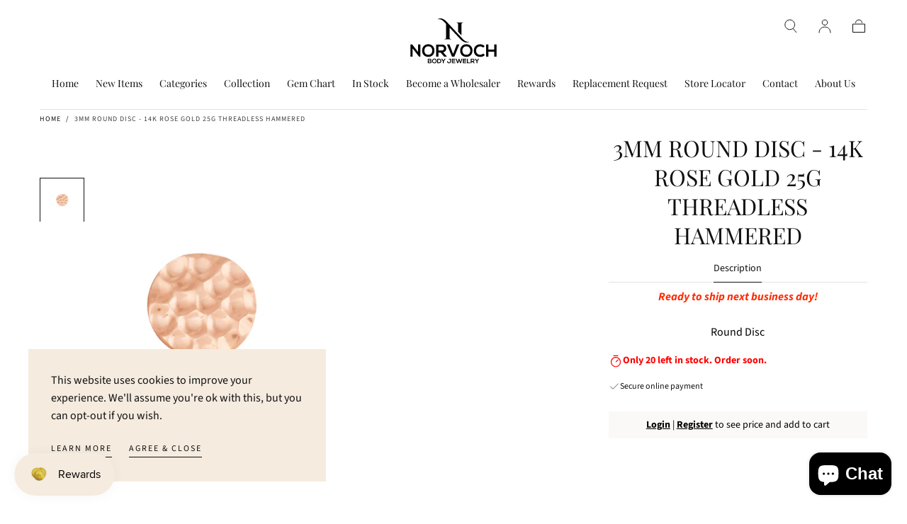

--- FILE ---
content_type: text/html; charset=utf-8
request_url: https://norvoch.com/products/3mm-round-disc-14k-rose-gold-25g-threadless-hammered
body_size: 29107
content:







    
        
        
        
    



    
    
        
        
        
    



    
    
        
        
        
    



    
    
        
        
        
    



<!doctype html>
<html class="no-js" lang="en">
  <head>
  <script src="//d1liekpayvooaz.cloudfront.net/apps/customizery/customizery.js?shop=norvochbodyjewelry.myshopify.com"></script>
  <link href="//norvoch.com/cdn/shop/t/25/assets/tiny.content.min.css?2206" rel="stylesheet" type="text/css" media="all" />
    <meta charset="utf-8">
    <meta http-equiv="X-UA-Compatible" content="IE=edge">
    <meta name="viewport" content="width=device-width,initial-scale=1">
    <meta name="theme-color" content="">
    <link rel="canonical" href="https://norvoch.com/products/3mm-round-disc-14k-rose-gold-25g-threadless-hammered">
    <link rel="preconnect" href="https://cdn.shopify.com" crossorigin><link rel="icon" type="image/png" href="//norvoch.com/cdn/shop/files/norvoch-logo-icon.svg?crop=center&height=32&v=1687467024&width=32"><link rel="preconnect" href="https://fonts.shopifycdn.com" crossorigin><title>
      3mm Round Disc - 14K Rose Gold 25g Threadless Hammered

        &ndash; NorVoch</title>

    
      <meta name="description" content="Ready to ship next business day!Round Disc">
    

    

<meta property="og:site_name" content="NorVoch">
<meta property="og:url" content="https://norvoch.com/products/3mm-round-disc-14k-rose-gold-25g-threadless-hammered">
<meta property="og:title" content="3mm Round Disc - 14K Rose Gold 25g Threadless Hammered">
<meta property="og:type" content="product">
<meta property="og:description" content="Ready to ship next business day!Round Disc"><meta property="og:image" content="http://norvoch.com/cdn/shop/files/rg_ham_0ec8acc2-1a41-4979-9a5a-aa1fc724ec1a.webp?v=1707265715">
  <meta property="og:image:secure_url" content="https://norvoch.com/cdn/shop/files/rg_ham_0ec8acc2-1a41-4979-9a5a-aa1fc724ec1a.webp?v=1707265715">
  <meta property="og:image:width" content="1100">
  <meta property="og:image:height" content="1100">
  <meta property="og:price:currency" content="USD"><meta name="twitter:card" content="summary_large_image">
<meta name="twitter:title" content="3mm Round Disc - 14K Rose Gold 25g Threadless Hammered">
<meta name="twitter:description" content="Ready to ship next business day!Round Disc">


    <script src="//norvoch.com/cdn/shop/t/25/assets/global.js?v=147170418125037010391692729633" defer="defer"></script>

    <script>window.performance && window.performance.mark && window.performance.mark('shopify.content_for_header.start');</script><meta name="google-site-verification" content="soTK1-5un1um_LKvyMvIRrAT5R2dFMp1Aq1-KYRZS20">
<meta id="shopify-digital-wallet" name="shopify-digital-wallet" content="/74886316305/digital_wallets/dialog">
<meta name="shopify-checkout-api-token" content="75569c435a3eef43afd18918fb23f134">
<meta id="in-context-paypal-metadata" data-shop-id="74886316305" data-venmo-supported="false" data-environment="production" data-locale="en_US" data-paypal-v4="true" data-currency="USD">
<link rel="alternate" type="application/json+oembed" href="https://norvoch.com/products/3mm-round-disc-14k-rose-gold-25g-threadless-hammered.oembed">
<script async="async" src="/checkouts/internal/preloads.js?locale=en-US"></script>
<script id="shopify-features" type="application/json">{"accessToken":"75569c435a3eef43afd18918fb23f134","betas":["rich-media-storefront-analytics"],"domain":"norvoch.com","predictiveSearch":true,"shopId":74886316305,"locale":"en"}</script>
<script>var Shopify = Shopify || {};
Shopify.shop = "norvochbodyjewelry.myshopify.com";
Shopify.locale = "en";
Shopify.currency = {"active":"USD","rate":"1.0"};
Shopify.country = "US";
Shopify.theme = {"name":"Hovsep - theme (Updated Sahara)","id":157889724689,"schema_name":"Sahara","schema_version":"1.0.8","theme_store_id":1926,"role":"main"};
Shopify.theme.handle = "null";
Shopify.theme.style = {"id":null,"handle":null};
Shopify.cdnHost = "norvoch.com/cdn";
Shopify.routes = Shopify.routes || {};
Shopify.routes.root = "/";</script>
<script type="module">!function(o){(o.Shopify=o.Shopify||{}).modules=!0}(window);</script>
<script>!function(o){function n(){var o=[];function n(){o.push(Array.prototype.slice.apply(arguments))}return n.q=o,n}var t=o.Shopify=o.Shopify||{};t.loadFeatures=n(),t.autoloadFeatures=n()}(window);</script>
<script id="shop-js-analytics" type="application/json">{"pageType":"product"}</script>
<script defer="defer" async type="module" src="//norvoch.com/cdn/shopifycloud/shop-js/modules/v2/client.init-shop-cart-sync_C5BV16lS.en.esm.js"></script>
<script defer="defer" async type="module" src="//norvoch.com/cdn/shopifycloud/shop-js/modules/v2/chunk.common_CygWptCX.esm.js"></script>
<script type="module">
  await import("//norvoch.com/cdn/shopifycloud/shop-js/modules/v2/client.init-shop-cart-sync_C5BV16lS.en.esm.js");
await import("//norvoch.com/cdn/shopifycloud/shop-js/modules/v2/chunk.common_CygWptCX.esm.js");

  window.Shopify.SignInWithShop?.initShopCartSync?.({"fedCMEnabled":true,"windoidEnabled":true});

</script>
<script>(function() {
  var isLoaded = false;
  function asyncLoad() {
    if (isLoaded) return;
    isLoaded = true;
    var urls = ["https:\/\/cdn.nfcube.com\/instafeed-87153bf0cb09df3fc8bc0205e5332158.js?shop=norvochbodyjewelry.myshopify.com","\/\/cdn.shopify.com\/proxy\/d79766b98e43109adb4b2d8ee81d73f808298a17de51f3d80fcbcbae91b808e3\/d11gyepaze0qmc.cloudfront.net\/assets\/js\/order-lookup-by-hulkapps.js?shop=norvochbodyjewelry.myshopify.com\u0026sp-cache-control=cHVibGljLCBtYXgtYWdlPTkwMA","https:\/\/static.klaviyo.com\/onsite\/js\/klaviyo.js?company_id=UqdpQ9\u0026shop=norvochbodyjewelry.myshopify.com"];
    for (var i = 0; i < urls.length; i++) {
      var s = document.createElement('script');
      s.type = 'text/javascript';
      s.async = true;
      s.src = urls[i];
      var x = document.getElementsByTagName('script')[0];
      x.parentNode.insertBefore(s, x);
    }
  };
  if(window.attachEvent) {
    window.attachEvent('onload', asyncLoad);
  } else {
    window.addEventListener('load', asyncLoad, false);
  }
})();</script>
<script id="__st">var __st={"a":74886316305,"offset":-28800,"reqid":"c7a85676-1c26-461f-834d-615ecb62a08f-1768638932","pageurl":"norvoch.com\/products\/3mm-round-disc-14k-rose-gold-25g-threadless-hammered","u":"20e5c83c0b86","p":"product","rtyp":"product","rid":9149856710929};</script>
<script>window.ShopifyPaypalV4VisibilityTracking = true;</script>
<script id="form-persister">!function(){'use strict';const t='contact',e='new_comment',n=[[t,t],['blogs',e],['comments',e],[t,'customer']],o='password',r='form_key',c=['recaptcha-v3-token','g-recaptcha-response','h-captcha-response',o],s=()=>{try{return window.sessionStorage}catch{return}},i='__shopify_v',u=t=>t.elements[r],a=function(){const t=[...n].map((([t,e])=>`form[action*='/${t}']:not([data-nocaptcha='true']) input[name='form_type'][value='${e}']`)).join(',');var e;return e=t,()=>e?[...document.querySelectorAll(e)].map((t=>t.form)):[]}();function m(t){const e=u(t);a().includes(t)&&(!e||!e.value)&&function(t){try{if(!s())return;!function(t){const e=s();if(!e)return;const n=u(t);if(!n)return;const o=n.value;o&&e.removeItem(o)}(t);const e=Array.from(Array(32),(()=>Math.random().toString(36)[2])).join('');!function(t,e){u(t)||t.append(Object.assign(document.createElement('input'),{type:'hidden',name:r})),t.elements[r].value=e}(t,e),function(t,e){const n=s();if(!n)return;const r=[...t.querySelectorAll(`input[type='${o}']`)].map((({name:t})=>t)),u=[...c,...r],a={};for(const[o,c]of new FormData(t).entries())u.includes(o)||(a[o]=c);n.setItem(e,JSON.stringify({[i]:1,action:t.action,data:a}))}(t,e)}catch(e){console.error('failed to persist form',e)}}(t)}const f=t=>{if('true'===t.dataset.persistBound)return;const e=function(t,e){const n=function(t){return'function'==typeof t.submit?t.submit:HTMLFormElement.prototype.submit}(t).bind(t);return function(){let t;return()=>{t||(t=!0,(()=>{try{e(),n()}catch(t){(t=>{console.error('form submit failed',t)})(t)}})(),setTimeout((()=>t=!1),250))}}()}(t,(()=>{m(t)}));!function(t,e){if('function'==typeof t.submit&&'function'==typeof e)try{t.submit=e}catch{}}(t,e),t.addEventListener('submit',(t=>{t.preventDefault(),e()})),t.dataset.persistBound='true'};!function(){function t(t){const e=(t=>{const e=t.target;return e instanceof HTMLFormElement?e:e&&e.form})(t);e&&m(e)}document.addEventListener('submit',t),document.addEventListener('DOMContentLoaded',(()=>{const e=a();for(const t of e)f(t);var n;n=document.body,new window.MutationObserver((t=>{for(const e of t)if('childList'===e.type&&e.addedNodes.length)for(const t of e.addedNodes)1===t.nodeType&&'FORM'===t.tagName&&a().includes(t)&&f(t)})).observe(n,{childList:!0,subtree:!0,attributes:!1}),document.removeEventListener('submit',t)}))}()}();</script>
<script integrity="sha256-4kQ18oKyAcykRKYeNunJcIwy7WH5gtpwJnB7kiuLZ1E=" data-source-attribution="shopify.loadfeatures" defer="defer" src="//norvoch.com/cdn/shopifycloud/storefront/assets/storefront/load_feature-a0a9edcb.js" crossorigin="anonymous"></script>
<script data-source-attribution="shopify.dynamic_checkout.dynamic.init">var Shopify=Shopify||{};Shopify.PaymentButton=Shopify.PaymentButton||{isStorefrontPortableWallets:!0,init:function(){window.Shopify.PaymentButton.init=function(){};var t=document.createElement("script");t.src="https://norvoch.com/cdn/shopifycloud/portable-wallets/latest/portable-wallets.en.js",t.type="module",document.head.appendChild(t)}};
</script>
<script data-source-attribution="shopify.dynamic_checkout.buyer_consent">
  function portableWalletsHideBuyerConsent(e){var t=document.getElementById("shopify-buyer-consent"),n=document.getElementById("shopify-subscription-policy-button");t&&n&&(t.classList.add("hidden"),t.setAttribute("aria-hidden","true"),n.removeEventListener("click",e))}function portableWalletsShowBuyerConsent(e){var t=document.getElementById("shopify-buyer-consent"),n=document.getElementById("shopify-subscription-policy-button");t&&n&&(t.classList.remove("hidden"),t.removeAttribute("aria-hidden"),n.addEventListener("click",e))}window.Shopify?.PaymentButton&&(window.Shopify.PaymentButton.hideBuyerConsent=portableWalletsHideBuyerConsent,window.Shopify.PaymentButton.showBuyerConsent=portableWalletsShowBuyerConsent);
</script>
<script data-source-attribution="shopify.dynamic_checkout.cart.bootstrap">document.addEventListener("DOMContentLoaded",(function(){function t(){return document.querySelector("shopify-accelerated-checkout-cart, shopify-accelerated-checkout")}if(t())Shopify.PaymentButton.init();else{new MutationObserver((function(e,n){t()&&(Shopify.PaymentButton.init(),n.disconnect())})).observe(document.body,{childList:!0,subtree:!0})}}));
</script>
<link id="shopify-accelerated-checkout-styles" rel="stylesheet" media="screen" href="https://norvoch.com/cdn/shopifycloud/portable-wallets/latest/accelerated-checkout-backwards-compat.css" crossorigin="anonymous">
<style id="shopify-accelerated-checkout-cart">
        #shopify-buyer-consent {
  margin-top: 1em;
  display: inline-block;
  width: 100%;
}

#shopify-buyer-consent.hidden {
  display: none;
}

#shopify-subscription-policy-button {
  background: none;
  border: none;
  padding: 0;
  text-decoration: underline;
  font-size: inherit;
  cursor: pointer;
}

#shopify-subscription-policy-button::before {
  box-shadow: none;
}

      </style>

<script>window.performance && window.performance.mark && window.performance.mark('shopify.content_for_header.end');</script>
<style data-shopify>

  @font-face {
  font-family: "Source Sans Pro";
  font-weight: 400;
  font-style: normal;
  font-display: swap;
  src: url("//norvoch.com/cdn/fonts/source_sans_pro/sourcesanspro_n4.50ae3e156aed9a794db7e94c4d00984c7b66616c.woff2") format("woff2"),
       url("//norvoch.com/cdn/fonts/source_sans_pro/sourcesanspro_n4.d1662e048bd96ae7123e46600ff9744c0d84502d.woff") format("woff");
}

  
  @font-face {
  font-family: "Source Sans Pro";
  font-weight: 400;
  font-style: normal;
  font-display: swap;
  src: url("//norvoch.com/cdn/fonts/source_sans_pro/sourcesanspro_n4.50ae3e156aed9a794db7e94c4d00984c7b66616c.woff2") format("woff2"),
       url("//norvoch.com/cdn/fonts/source_sans_pro/sourcesanspro_n4.d1662e048bd96ae7123e46600ff9744c0d84502d.woff") format("woff");
}

  @font-face {
  font-family: "Source Sans Pro";
  font-weight: 700;
  font-style: normal;
  font-display: swap;
  src: url("//norvoch.com/cdn/fonts/source_sans_pro/sourcesanspro_n7.41cbad1715ffa6489ec3aab1c16fda6d5bdf2235.woff2") format("woff2"),
       url("//norvoch.com/cdn/fonts/source_sans_pro/sourcesanspro_n7.01173495588557d2be0eb2bb2ecdf8e4f01cf917.woff") format("woff");
}

  @font-face {
  font-family: "Source Sans Pro";
  font-weight: 400;
  font-style: italic;
  font-display: swap;
  src: url("//norvoch.com/cdn/fonts/source_sans_pro/sourcesanspro_i4.130f29b9baa0095b80aea9236ca9ef6ab0069c67.woff2") format("woff2"),
       url("//norvoch.com/cdn/fonts/source_sans_pro/sourcesanspro_i4.6146c8c8ae7b8853ccbbc8b859fcf805016ee743.woff") format("woff");
}

  @font-face {
  font-family: "Source Sans Pro";
  font-weight: 700;
  font-style: italic;
  font-display: swap;
  src: url("//norvoch.com/cdn/fonts/source_sans_pro/sourcesanspro_i7.98bb15b3a23880a6e1d86ade6dbb197526ff768d.woff2") format("woff2"),
       url("//norvoch.com/cdn/fonts/source_sans_pro/sourcesanspro_i7.6274cea5e22a575d33653322a4399caadffb1338.woff") format("woff");
}

  @font-face {
  font-family: "Playfair Display";
  font-weight: 400;
  font-style: normal;
  font-display: swap;
  src: url("//norvoch.com/cdn/fonts/playfair_display/playfairdisplay_n4.9980f3e16959dc89137cc1369bfc3ae98af1deb9.woff2") format("woff2"),
       url("//norvoch.com/cdn/fonts/playfair_display/playfairdisplay_n4.c562b7c8e5637886a811d2a017f9e023166064ee.woff") format("woff");
}

  @font-face {
  font-family: Poppins;
  font-weight: 400;
  font-style: normal;
  font-display: swap;
  src: url("//norvoch.com/cdn/fonts/poppins/poppins_n4.0ba78fa5af9b0e1a374041b3ceaadf0a43b41362.woff2") format("woff2"),
       url("//norvoch.com/cdn/fonts/poppins/poppins_n4.214741a72ff2596839fc9760ee7a770386cf16ca.woff") format("woff");
}


  :root {
    --font-body-family: "Source Sans Pro", sans-serif;
    --font-body-style: normal;
    --font-body-weight: 400;

    --font-heading-family: "Playfair Display", serif;
    --font-heading-style: normal;
    --font-heading-weight: 400;

    --font-button-family: Poppins, sans-serif;
    --font-button-style: normal;
    --font-button-weight: 400;

    --font-heading-letter-spacing: 0;
    --font-heading-text-transform: uppercase;

    --font-body-scale: 1.0;
    --font-heading-scale: 1.0;

    --font-weight-normal: 400;
    --font-weight-bold: 700;
    --font-weight-light: ;

    --line-height-extra-small: 1;
    --line-height-small: 1.3;
    --line-height-medium: 1.6;

    --letter-spacing-extra-small: .05rem;
    --letter-spacing-small: .1rem;
    --letter-spacing-medium: .2rem;

    --font-size-extra-small: 1rem;
    --font-size-small: 1.2rem;
    --font-size-medium: 1.4rem;
    --font-size-large: 1.6rem;
    --font-size-extra-large: 1.8rem;

    --font-size-static-extra-small: 1rem;
    --font-size-static-small: 1.2rem;
    --font-size-static-medium: 1.4rem;
    --font-size-static-large: 1.6rem;
    --font-size-static-extra-large: 1.8rem;

    /* Typography */
    --color-heading-text: #111111;
    --color-body-text: #5e5a59;

    /* Buttons and links */
    --color-button-outlined-text: #111111;
    --color-button-outlined-background: rgba(0,0,0,0);
    --color-button-filled-text: #ffffff;
    --color-button-filled-background: #111111;

    --color-button-background: transparent;
    --color-button-outline: #ffffff;
    --color-button-text: #ffffff;

    --color-form-text: #111111;
    --color-form-button-text: #ffffff;

    --button-border-radius: 0;
    --button-text-transform: button--uppercase;
    --input-border-radius: 0;

    /* Other elements */
    --color-link: #333232;
    --color-link-text: #111111;
    --color-default-link-text: #111111;
    --color-tag-text: #111111;
    --color-tag-background: #ffffff;
    --color-border-elements: #e6e2e1;
    --color-cart-number-text: #111111;
    --color-shipping-bar-progress: #cd9b77;

    /* Backgrounds */
    --color-body-background: #ffffff;
    --color-image-background: #f5ebdf;
    --color-body-background-transparent-50: rgba(255, 255, 255, 0.5);
    --color-popup-background: #ffffff;

    /* Background Colors */
    --color-background-primary: #000000;
    --color-background-inverse: #ffffff;
    --color-background-light: #e6e2e1;
    --color-background-dark: #333232;
    --color-background-accent-1: #f5ebdf;
    --color-background-accent-2: #cedfdc;

    /* Text Colors */
    --color-text-primary: #111111;
    --color-text-secondary: #cd9b77;
    --color-text-inverse: #ffffff;

    /* Text default */
    --color-heading-text-default: #111111;
    --color-body-text-default: #5e5a59;

    --color-link-text-default: #111111;
    --color-default-link-text-default: #111111;

    /* Text secondary */
    --color-heading-text-secondary: #cd9b77;
    --color-body-text-secondary: #cd9b77;

    /* Text inverse */
    --color-heading-text-inverse: #ffffff;
    --color-body-text-inverse: #ffffff;

    --color-link-text-inverse: #ffffff;
    --color-default-link-text-inverse: #ffffff;

    /* Default section style */
    --color-default-background: #ffffff;
    --color-default-image-background: #f5ebdf;
    --color-default-border-elements: #e6e2e1;

    /* Secondary section style */
    --color-secondary-background: #cd9b77;
    --color-secondary-image-background: #f5ebdf;
    --color-secondary-border-elements: #e6e2e1;

    --color-button-hover-text: var(--color-button-text-inverse);
    --color-button-hover-outline: var(--color-button-outline);
    --color-button-hover-background: var(--color-button-outline);

    --color-success: #6BBD4F;
    --color-alert: #FAC151;
    --color-error: #D84339;
    --color-price-accent: #CD9B77;

    --color-white: #fff;
    --color-black: #111;
    --color-light: #ddd;

    --media-overlay-gradient-desktop: linear-gradient(180deg, rgba(0, 0, 0, 0) 0%, rgba(0, 0, 0, 0) 100%)
    --media-overlay-gradient-mobile: linear-gradient(180deg, rgba(0, 0, 0, 0) 0%, rgba(0, 0, 0, 0) 100%)
    --gradient-black: linear-gradient(180deg, rgba(0, 0, 0, 0) 0%, rgba(0, 0, 0, 0.2) 100%);
    --gradient-overlay-horizontal: linear-gradient(0deg, rgba(0, 0, 0, 0.2), rgba(0, 0, 0, 0.2));
    --color-popup-overlay: rgba(0, 0, 0, 0.5);

    --page-width: 1440px;
    --page-width-md: 880px;
    --page-width-xs: 656px;
    --page-gutter: 2.4rem;

    --section-vertical-padding: 7.6rem;
    --section-vertical-padding-desktop: 9.6rem;

    --section-spacing-unit-desktop: 1.6rem;
    --section-spacing-unit-mobile:  1.2rem;

    --duration-short: 200ms;
    --duration-default: 300ms;
    --duration-long: 400ms;
    --duration-extra-long: 600ms;

    --z-header: 800;
    --z-modals: 900;

    --header-top-position: calc(var(--header-height) + var(--announcement-bar-top));

    --card-media-padding: 100%;

    --collection-sidebar-top: 0;

    --theme-js-animations-on-mobile: fade-in 800ms forwards paused;
  }

  

  @media screen and (min-width: 750px) {
    :root {
      --font-size-extra-small: 1.2rem;
      --font-size-small: 1.4rem;
      --font-size-medium: 1.6rem;
      --font-size-large: 1.8rem;
      --font-size-extra-large: 2rem;

      --page-gutter: 3.6rem;

      --section-vertical-padding: 8.6rem;
    }
  }

  @media screen and (min-width: 990px) {
    :root {
      --page-gutter: 4rem;

      --section-vertical-padding: 9.6rem;
    }
  }

  @media screen and (min-width: 1100px) {
    :root {
      --page-gutter: 5.6rem;
    }
  }</style><link href="//norvoch.com/cdn/shop/t/25/assets/base.css?v=90342070109390312171692729633" rel="stylesheet" type="text/css" media="all" />
    <link
      rel="stylesheet"
      href="//norvoch.com/cdn/shop/t/25/assets/component-drawer.css?v=52703462715798372081692729633"
      media="print"
      onload="this.media='all'"><link
        rel="stylesheet"
        href="//norvoch.com/cdn/shop/t/25/assets/component-predictive-search.css?v=113247692658882351871692729633"
        media="print"
        onload="this.media='all'">

      <script src="//norvoch.com/cdn/shop/t/25/assets/predictive-search.js?v=92622284360457197551692729633" defer="defer"></script>

      <noscript><link href="//norvoch.com/cdn/shop/t/25/assets/component-predictive-search.css?v=113247692658882351871692729633" rel="stylesheet" type="text/css" media="all" /></noscript><noscript>
      <link href="//norvoch.com/cdn/shop/t/25/assets/component-drawer.css?v=52703462715798372081692729633" rel="stylesheet" type="text/css" media="all" />
    </noscript>

    <link href="//norvoch.com/cdn/shop/t/25/assets/swiper-bundle.min.css?v=58569480782238493651692729633" rel="stylesheet" type="text/css" media="all" />
<link
        rel="preload"
        as="font"
        href="//norvoch.com/cdn/fonts/playfair_display/playfairdisplay_n4.9980f3e16959dc89137cc1369bfc3ae98af1deb9.woff2"
        type="font/woff2"
        crossorigin><link
        rel="preload"
        as="font"
        href="//norvoch.com/cdn/fonts/source_sans_pro/sourcesanspro_n4.50ae3e156aed9a794db7e94c4d00984c7b66616c.woff2"
        type="font/woff2"
        crossorigin><script>
      document.documentElement.className = document.documentElement.className.replace('no-js', 'js');

      if (Shopify.designMode) {
        document.documentElement.classList.add('shopify-design-mode');
      }
    </script><script src="//norvoch.com/cdn/shop/t/25/assets/swiper-bundle.min.js?v=135098650070187225781692729633" defer="defer"></script>
    <script src="//norvoch.com/cdn/shop/t/25/assets/bodyScrollLock.min.js?v=54831410435734691211692729633" defer="defer"></script>
    <script src="//norvoch.com/cdn/shop/t/25/assets/lazysizes.min.js?v=134355369821296239011692729633" defer="defer"></script>
  

<style id="hide-price-guest-style" type="text/css">
    .hide-price-guest, .hidePrice, .current_price.js-current-price .money, .product__installments, .price__container, form[action*="/cart/add"] input[type="submit"], form[action*="/cart/add"] button, .shopify-payment-button, .cb_bundles, button.quick-add-btn, .quickshop-button, .atc--button {
        display:none !important;
    }
    .show-price-guest .hide-price-guest, .show-price-guest .hidePrice, .show-price-guest.product-price  .money, .cart__footer .totals .hide-price-guest, .cart__footer .totals .hidePrice, .show-price-guest .product__installments, .show-price-guest .price__container {
        display:inline !important;
    }
    .wp-not-logged-wrapper {
        padding: 8px !important;
        text-align: center !important;
        position: relative;
        z-index: 2;
    }
    .wp-not-logged-wrapper p {
        margin: 0;
        padding: 0;
    }
    .wp-not-logged-wrapper a {
        text-decoration: underline;
        cursor: pointer;
    } .grid--view-items .full-width-link {margin-bottom: 55px;} .price-separator {display: none;}
</style>


<script>
    var customerIsLogged = false;
    var customerIsLoggedBasic = false;
    var webPandaHidePriceSettings = {"subscription": 1, "hide_price_enabled": true, "message": "{LOGIN} | {REGISTRATION} to see price and add to cart", "message_logged_customers": "The product is not available for your account", "label_login": "Login", "label_registration": "Register", "font_size": 14.0, "style_by_page": false, "font_size_listing_page": 14.0, "font_size_product_page": 14.0, "font_size_search_page": 14.0, "text_color": "#000000", "has_background_color": true, "background_color": "#faf9f7", "has_border": false, "border_width": 2.0, "border_color": "#e2a192", "border_radius": 0.0, "has_custom_login": false, "login_url": null, "has_custom_registration": true, "registration_url": "https://norvochbodyjewelry.myshopify.com/apps/wpdapp", "by_product_id": false, "by_product_tags": false, "by_collection": false, "product_tags": "", "language_config": "", "by_customer_tags": false, "customer_tags": "", "depth": 5, "depth_on_search": 5, "depth_on_listings": 0, "parent_depth": 3, "parent_depth_on_search": 2, "custom_price_selector": ".product__installments", "custom_cart_selector": null, "force_hide_on_cart": false, "force_price_selector": ".price__container", "force_cart_selector": null, "cart_display": null, "redirect_after_login": true}
    
    window.onload = function() {
                        let removeWpPHidePrice = true;
                        let pageScripts = document.getElementsByTagName("script");
                        for (var i = 0; i < pageScripts.length; i++) {
                            if (pageScripts[i].src.includes('assets/hide_main.js')) {
                                removeWpPHidePrice = false;
                            }
                        }
                        if (removeWpPHidePrice) {
                            let appStyle = document.getElementById("hide-price-guest-style");
                            appStyle.remove();
                        }
                    }
</script>
<script>window.is_hulkpo_installed=true</script>
  
  <meta name="google-site-verification" content="ALOqT0C7EE_IdiZzskNqIRQa1yiJmHfaCY8sqeBfh2Y" />
  <script type='text/javascript'>
  window.smartlook||(function(d) {
    var o=smartlook=function(){ o.api.push(arguments)},h=d.getElementsByTagName('head')[0];
    var c=d.createElement('script');o.api=new Array();c.async=true;c.type='text/javascript';
    c.charset='utf-8';c.src='https://web-sdk.smartlook.com/recorder.js';h.appendChild(c);
    })(document);
    smartlook('init', '5cf9d36778d4c868cdd26feb95e7d97b11e38656', { region: 'eu' });

  // Enable recording numbers
  smartlook('record', { numbers: true });

</script>
  <!-- BEGIN app block: shopify://apps/sk-form-builder/blocks/app/f3e35b58-5874-4ef2-8e03-c92cda6e49eb --><div class="skformscript" data-src="https://cdn.shopify.com/extensions/019bc685-3661-72f0-9e8a-d481e88ea860/formbuilder-theme-app-261/assets/skform.js"></div>

<script>
	window.skplan = {"freeplan":false,"plan":1,"billable":true};
</script>
<!-- END app block --><!-- BEGIN app block: shopify://apps/pumper-bundles/blocks/app-embed/0856870d-2aca-4b1e-a662-cf1797f61270 --><meta name="format-detection" content="telephone=no">

  

  

  
  



<!-- END app block --><!-- BEGIN app block: shopify://apps/hulk-product-options/blocks/app-embed/380168ef-9475-4244-a291-f66b189208b5 --><!-- BEGIN app snippet: hulkapps_product_options --><script>
    
        window.hulkapps = {
        shop_slug: "norvochbodyjewelry",
        store_id: "norvochbodyjewelry.myshopify.com",
        money_format: "<span class=hide-price-guest>${{amount}}</span>",
        cart: null,
        product: null,
        product_collections: null,
        product_variants: null,
        is_volume_discount: null,
        is_product_option: true,
        product_id: null,
        page_type: null,
        po_url: "https://productoption.hulkapps.com",
        po_proxy_url: "https://norvoch.com",
        vd_url: "https://volumediscount.hulkapps.com",
        customer: null,
        hulkapps_extension_js: true

    }
    window.is_hulkpo_installed=true
    

      window.hulkapps.page_type = "cart";
      window.hulkapps.cart = {"note":null,"attributes":{},"original_total_price":0,"total_price":0,"total_discount":0,"total_weight":0.0,"item_count":0,"items":[],"requires_shipping":false,"currency":"USD","items_subtotal_price":0,"cart_level_discount_applications":[],"checkout_charge_amount":0}
      if (typeof window.hulkapps.cart.items == "object") {
        for (var i=0; i<window.hulkapps.cart.items.length; i++) {
          ["sku", "grams", "vendor", "url", "image", "handle", "requires_shipping", "product_type", "product_description"].map(function(a) {
            delete window.hulkapps.cart.items[i][a]
          })
        }
      }
      window.hulkapps.cart_collections = {}
      

    
      window.hulkapps.page_type = "product"
      window.hulkapps.product_id = "9149856710929";
      window.hulkapps.product = {"id":9149856710929,"title":"3mm Round Disc - 14K Rose Gold 25g Threadless Hammered","handle":"3mm-round-disc-14k-rose-gold-25g-threadless-hammered","description":"\u003cem data-mce-fragment=\"1\"\u003e\u003cspan color=\"#fd0d0d\" style=\"color: #ff2a00;\" data-mce-style=\"color: #ff2a00;\" data-mce-fragment=\"1\"\u003e\u003cb data-mce-fragment=\"1\"\u003eReady to ship next business day!\u003c\/b\u003e\u003c\/span\u003e\u003c\/em\u003e\u003cbr data-mce-fragment=\"1\"\u003e\u003cbr data-mce-fragment=\"1\"\u003eRound Disc","published_at":"2024-02-06T16:28:22-08:00","created_at":"2024-02-06T16:28:22-08:00","vendor":"NorVoch","type":"Simple Ends","tags":["14k Gold","18K GOLD","Gold","in stock","instock","instockends","opt-Gold Color: 14K Rose","opt-Gold Color: 14K White","opt-Gold Color: 14K Yellow","opt-Gold Color: 18K Rose","opt-Gold Color: 18K White","opt-Gold Color: 18K Yellow","opt-Pin: 14g threaded","opt-Pin: 16g threaded","opt-Pin: 25g threadless","opt-Size: 2.5mm","opt-Size: 2mm","opt-Size: 3.5mm","opt-Size: 3mm","opt-Size: 4mm","stock"],"price":4000,"price_min":4000,"price_max":4000,"available":true,"price_varies":false,"compare_at_price":null,"compare_at_price_min":0,"compare_at_price_max":0,"compare_at_price_varies":false,"variants":[{"id":48087636410641,"title":"Default Title","option1":"Default Title","option2":null,"option3":null,"sku":null,"requires_shipping":true,"taxable":false,"featured_image":null,"available":true,"name":"3mm Round Disc - 14K Rose Gold 25g Threadless Hammered","public_title":null,"options":["Default Title"],"price":4000,"weight":0,"compare_at_price":null,"inventory_management":"shopify","barcode":null,"requires_selling_plan":false,"selling_plan_allocations":[]}],"images":["\/\/norvoch.com\/cdn\/shop\/files\/rg_ham_0ec8acc2-1a41-4979-9a5a-aa1fc724ec1a.webp?v=1707265715"],"featured_image":"\/\/norvoch.com\/cdn\/shop\/files\/rg_ham_0ec8acc2-1a41-4979-9a5a-aa1fc724ec1a.webp?v=1707265715","options":["Title"],"media":[{"alt":null,"id":37306667663633,"position":1,"preview_image":{"aspect_ratio":1.0,"height":1100,"width":1100,"src":"\/\/norvoch.com\/cdn\/shop\/files\/rg_ham_0ec8acc2-1a41-4979-9a5a-aa1fc724ec1a.webp?v=1707265715"},"aspect_ratio":1.0,"height":1100,"media_type":"image","src":"\/\/norvoch.com\/cdn\/shop\/files\/rg_ham_0ec8acc2-1a41-4979-9a5a-aa1fc724ec1a.webp?v=1707265715","width":1100}],"requires_selling_plan":false,"selling_plan_groups":[],"content":"\u003cem data-mce-fragment=\"1\"\u003e\u003cspan color=\"#fd0d0d\" style=\"color: #ff2a00;\" data-mce-style=\"color: #ff2a00;\" data-mce-fragment=\"1\"\u003e\u003cb data-mce-fragment=\"1\"\u003eReady to ship next business day!\u003c\/b\u003e\u003c\/span\u003e\u003c\/em\u003e\u003cbr data-mce-fragment=\"1\"\u003e\u003cbr data-mce-fragment=\"1\"\u003eRound Disc"}

      window.hulkapps.product_collection = []
      
        window.hulkapps.product_collection.push(469877653777)
      

      window.hulkapps.product_variant = []
      
        window.hulkapps.product_variant.push(48087636410641)
      

      window.hulkapps.product_collections = window.hulkapps.product_collection.toString();
      window.hulkapps.product_variants = window.hulkapps.product_variant.toString();

    

</script>

<!-- END app snippet --><!-- END app block --><!-- BEGIN app block: shopify://apps/klaviyo-email-marketing-sms/blocks/klaviyo-onsite-embed/2632fe16-c075-4321-a88b-50b567f42507 -->












  <script async src="https://static.klaviyo.com/onsite/js/UqdpQ9/klaviyo.js?company_id=UqdpQ9"></script>
  <script>!function(){if(!window.klaviyo){window._klOnsite=window._klOnsite||[];try{window.klaviyo=new Proxy({},{get:function(n,i){return"push"===i?function(){var n;(n=window._klOnsite).push.apply(n,arguments)}:function(){for(var n=arguments.length,o=new Array(n),w=0;w<n;w++)o[w]=arguments[w];var t="function"==typeof o[o.length-1]?o.pop():void 0,e=new Promise((function(n){window._klOnsite.push([i].concat(o,[function(i){t&&t(i),n(i)}]))}));return e}}})}catch(n){window.klaviyo=window.klaviyo||[],window.klaviyo.push=function(){var n;(n=window._klOnsite).push.apply(n,arguments)}}}}();</script>

  
    <script id="viewed_product">
      if (item == null) {
        var _learnq = _learnq || [];

        var MetafieldReviews = null
        var MetafieldYotpoRating = null
        var MetafieldYotpoCount = null
        var MetafieldLooxRating = null
        var MetafieldLooxCount = null
        var okendoProduct = null
        var okendoProductReviewCount = null
        var okendoProductReviewAverageValue = null
        try {
          // The following fields are used for Customer Hub recently viewed in order to add reviews.
          // This information is not part of __kla_viewed. Instead, it is part of __kla_viewed_reviewed_items
          MetafieldReviews = {};
          MetafieldYotpoRating = null
          MetafieldYotpoCount = null
          MetafieldLooxRating = null
          MetafieldLooxCount = null

          okendoProduct = null
          // If the okendo metafield is not legacy, it will error, which then requires the new json formatted data
          if (okendoProduct && 'error' in okendoProduct) {
            okendoProduct = null
          }
          okendoProductReviewCount = okendoProduct ? okendoProduct.reviewCount : null
          okendoProductReviewAverageValue = okendoProduct ? okendoProduct.reviewAverageValue : null
        } catch (error) {
          console.error('Error in Klaviyo onsite reviews tracking:', error);
        }

        var item = {
          Name: "3mm Round Disc - 14K Rose Gold 25g Threadless Hammered",
          ProductID: 9149856710929,
          Categories: ["In Stock"],
          ImageURL: "https://norvoch.com/cdn/shop/files/rg_ham_0ec8acc2-1a41-4979-9a5a-aa1fc724ec1a_grande.webp?v=1707265715",
          URL: "https://norvoch.com/products/3mm-round-disc-14k-rose-gold-25g-threadless-hammered",
          Brand: "NorVoch",
          Price: "$40.00",
          Value: "40.00",
          CompareAtPrice: "$0.00"
        };
        _learnq.push(['track', 'Viewed Product', item]);
        _learnq.push(['trackViewedItem', {
          Title: item.Name,
          ItemId: item.ProductID,
          Categories: item.Categories,
          ImageUrl: item.ImageURL,
          Url: item.URL,
          Metadata: {
            Brand: item.Brand,
            Price: item.Price,
            Value: item.Value,
            CompareAtPrice: item.CompareAtPrice
          },
          metafields:{
            reviews: MetafieldReviews,
            yotpo:{
              rating: MetafieldYotpoRating,
              count: MetafieldYotpoCount,
            },
            loox:{
              rating: MetafieldLooxRating,
              count: MetafieldLooxCount,
            },
            okendo: {
              rating: okendoProductReviewAverageValue,
              count: okendoProductReviewCount,
            }
          }
        }]);
      }
    </script>
  




  <script>
    window.klaviyoReviewsProductDesignMode = false
  </script>







<!-- END app block --><!-- BEGIN app block: shopify://apps/webpanda-login-to-see-price/blocks/app-embed/e096f673-8110-4907-bc30-a026a34a7e70 -->



<style type="text/css">
    .wp-not-logged-wrapper {
        padding: 8px !important;
        text-align: center !important;
        position: relative;
        z-index: 2;
    }
    .wp-not-logged-wrapper p {
        margin: 0;
        padding: 0;
    }
    .wp-not-logged-wrapper a {
        text-decoration: underline;
        cursor: pointer;
    }

    .price.price--on-sale.show-price-guest .price__sale,
    .show-price-guest.price:not(.price--on-sale) .price__regular,
    .price.price--on-sale .show-price-guest .price__sale,
    .price:not(.price--on-sale) .show-price-guest .price__regular,
    .cart__items .hide-price-guest,
    .mini-cart .hide-price-guest,
    .miniCart .hide-price-guest {
        display: block !important;
    }

    
</style>




<script>
    var wpbCustomerIsLogged = false;
    var wpbCustomerIsLoggedBasic = false;
    
        let wpbHidePriceSettings = false;
    
</script>

<!-- END app block --><script src="https://cdn.shopify.com/extensions/019bc7e9-d98c-71e0-bb25-69de9349bf29/smile-io-266/assets/smile-loader.js" type="text/javascript" defer="defer"></script>
<script src="https://cdn.shopify.com/extensions/019bc685-3661-72f0-9e8a-d481e88ea860/formbuilder-theme-app-261/assets/formbuilder.js" type="text/javascript" defer="defer"></script>
<link href="https://cdn.shopify.com/extensions/019bc685-3661-72f0-9e8a-d481e88ea860/formbuilder-theme-app-261/assets/formbuilder.css" rel="stylesheet" type="text/css" media="all">
<script src="https://cdn.shopify.com/extensions/019b9c2b-77f8-7b74-afb5-bcf1f8a2c57e/productoption-172/assets/hulkcode.js" type="text/javascript" defer="defer"></script>
<link href="https://cdn.shopify.com/extensions/019b9c2b-77f8-7b74-afb5-bcf1f8a2c57e/productoption-172/assets/hulkcode.css" rel="stylesheet" type="text/css" media="all">
<script src="https://cdn.shopify.com/extensions/7bc9bb47-adfa-4267-963e-cadee5096caf/inbox-1252/assets/inbox-chat-loader.js" type="text/javascript" defer="defer"></script>
<script src="https://cdn.shopify.com/extensions/01997af4-2c29-7dcd-a499-22ba10c48134/hide-price-test-98/assets/hide_main.js" type="text/javascript" defer="defer"></script>
<link href="https://monorail-edge.shopifysvc.com" rel="dns-prefetch">
<script>(function(){if ("sendBeacon" in navigator && "performance" in window) {try {var session_token_from_headers = performance.getEntriesByType('navigation')[0].serverTiming.find(x => x.name == '_s').description;} catch {var session_token_from_headers = undefined;}var session_cookie_matches = document.cookie.match(/_shopify_s=([^;]*)/);var session_token_from_cookie = session_cookie_matches && session_cookie_matches.length === 2 ? session_cookie_matches[1] : "";var session_token = session_token_from_headers || session_token_from_cookie || "";function handle_abandonment_event(e) {var entries = performance.getEntries().filter(function(entry) {return /monorail-edge.shopifysvc.com/.test(entry.name);});if (!window.abandonment_tracked && entries.length === 0) {window.abandonment_tracked = true;var currentMs = Date.now();var navigation_start = performance.timing.navigationStart;var payload = {shop_id: 74886316305,url: window.location.href,navigation_start,duration: currentMs - navigation_start,session_token,page_type: "product"};window.navigator.sendBeacon("https://monorail-edge.shopifysvc.com/v1/produce", JSON.stringify({schema_id: "online_store_buyer_site_abandonment/1.1",payload: payload,metadata: {event_created_at_ms: currentMs,event_sent_at_ms: currentMs}}));}}window.addEventListener('pagehide', handle_abandonment_event);}}());</script>
<script id="web-pixels-manager-setup">(function e(e,d,r,n,o){if(void 0===o&&(o={}),!Boolean(null===(a=null===(i=window.Shopify)||void 0===i?void 0:i.analytics)||void 0===a?void 0:a.replayQueue)){var i,a;window.Shopify=window.Shopify||{};var t=window.Shopify;t.analytics=t.analytics||{};var s=t.analytics;s.replayQueue=[],s.publish=function(e,d,r){return s.replayQueue.push([e,d,r]),!0};try{self.performance.mark("wpm:start")}catch(e){}var l=function(){var e={modern:/Edge?\/(1{2}[4-9]|1[2-9]\d|[2-9]\d{2}|\d{4,})\.\d+(\.\d+|)|Firefox\/(1{2}[4-9]|1[2-9]\d|[2-9]\d{2}|\d{4,})\.\d+(\.\d+|)|Chrom(ium|e)\/(9{2}|\d{3,})\.\d+(\.\d+|)|(Maci|X1{2}).+ Version\/(15\.\d+|(1[6-9]|[2-9]\d|\d{3,})\.\d+)([,.]\d+|)( \(\w+\)|)( Mobile\/\w+|) Safari\/|Chrome.+OPR\/(9{2}|\d{3,})\.\d+\.\d+|(CPU[ +]OS|iPhone[ +]OS|CPU[ +]iPhone|CPU IPhone OS|CPU iPad OS)[ +]+(15[._]\d+|(1[6-9]|[2-9]\d|\d{3,})[._]\d+)([._]\d+|)|Android:?[ /-](13[3-9]|1[4-9]\d|[2-9]\d{2}|\d{4,})(\.\d+|)(\.\d+|)|Android.+Firefox\/(13[5-9]|1[4-9]\d|[2-9]\d{2}|\d{4,})\.\d+(\.\d+|)|Android.+Chrom(ium|e)\/(13[3-9]|1[4-9]\d|[2-9]\d{2}|\d{4,})\.\d+(\.\d+|)|SamsungBrowser\/([2-9]\d|\d{3,})\.\d+/,legacy:/Edge?\/(1[6-9]|[2-9]\d|\d{3,})\.\d+(\.\d+|)|Firefox\/(5[4-9]|[6-9]\d|\d{3,})\.\d+(\.\d+|)|Chrom(ium|e)\/(5[1-9]|[6-9]\d|\d{3,})\.\d+(\.\d+|)([\d.]+$|.*Safari\/(?![\d.]+ Edge\/[\d.]+$))|(Maci|X1{2}).+ Version\/(10\.\d+|(1[1-9]|[2-9]\d|\d{3,})\.\d+)([,.]\d+|)( \(\w+\)|)( Mobile\/\w+|) Safari\/|Chrome.+OPR\/(3[89]|[4-9]\d|\d{3,})\.\d+\.\d+|(CPU[ +]OS|iPhone[ +]OS|CPU[ +]iPhone|CPU IPhone OS|CPU iPad OS)[ +]+(10[._]\d+|(1[1-9]|[2-9]\d|\d{3,})[._]\d+)([._]\d+|)|Android:?[ /-](13[3-9]|1[4-9]\d|[2-9]\d{2}|\d{4,})(\.\d+|)(\.\d+|)|Mobile Safari.+OPR\/([89]\d|\d{3,})\.\d+\.\d+|Android.+Firefox\/(13[5-9]|1[4-9]\d|[2-9]\d{2}|\d{4,})\.\d+(\.\d+|)|Android.+Chrom(ium|e)\/(13[3-9]|1[4-9]\d|[2-9]\d{2}|\d{4,})\.\d+(\.\d+|)|Android.+(UC? ?Browser|UCWEB|U3)[ /]?(15\.([5-9]|\d{2,})|(1[6-9]|[2-9]\d|\d{3,})\.\d+)\.\d+|SamsungBrowser\/(5\.\d+|([6-9]|\d{2,})\.\d+)|Android.+MQ{2}Browser\/(14(\.(9|\d{2,})|)|(1[5-9]|[2-9]\d|\d{3,})(\.\d+|))(\.\d+|)|K[Aa][Ii]OS\/(3\.\d+|([4-9]|\d{2,})\.\d+)(\.\d+|)/},d=e.modern,r=e.legacy,n=navigator.userAgent;return n.match(d)?"modern":n.match(r)?"legacy":"unknown"}(),u="modern"===l?"modern":"legacy",c=(null!=n?n:{modern:"",legacy:""})[u],f=function(e){return[e.baseUrl,"/wpm","/b",e.hashVersion,"modern"===e.buildTarget?"m":"l",".js"].join("")}({baseUrl:d,hashVersion:r,buildTarget:u}),m=function(e){var d=e.version,r=e.bundleTarget,n=e.surface,o=e.pageUrl,i=e.monorailEndpoint;return{emit:function(e){var a=e.status,t=e.errorMsg,s=(new Date).getTime(),l=JSON.stringify({metadata:{event_sent_at_ms:s},events:[{schema_id:"web_pixels_manager_load/3.1",payload:{version:d,bundle_target:r,page_url:o,status:a,surface:n,error_msg:t},metadata:{event_created_at_ms:s}}]});if(!i)return console&&console.warn&&console.warn("[Web Pixels Manager] No Monorail endpoint provided, skipping logging."),!1;try{return self.navigator.sendBeacon.bind(self.navigator)(i,l)}catch(e){}var u=new XMLHttpRequest;try{return u.open("POST",i,!0),u.setRequestHeader("Content-Type","text/plain"),u.send(l),!0}catch(e){return console&&console.warn&&console.warn("[Web Pixels Manager] Got an unhandled error while logging to Monorail."),!1}}}}({version:r,bundleTarget:l,surface:e.surface,pageUrl:self.location.href,monorailEndpoint:e.monorailEndpoint});try{o.browserTarget=l,function(e){var d=e.src,r=e.async,n=void 0===r||r,o=e.onload,i=e.onerror,a=e.sri,t=e.scriptDataAttributes,s=void 0===t?{}:t,l=document.createElement("script"),u=document.querySelector("head"),c=document.querySelector("body");if(l.async=n,l.src=d,a&&(l.integrity=a,l.crossOrigin="anonymous"),s)for(var f in s)if(Object.prototype.hasOwnProperty.call(s,f))try{l.dataset[f]=s[f]}catch(e){}if(o&&l.addEventListener("load",o),i&&l.addEventListener("error",i),u)u.appendChild(l);else{if(!c)throw new Error("Did not find a head or body element to append the script");c.appendChild(l)}}({src:f,async:!0,onload:function(){if(!function(){var e,d;return Boolean(null===(d=null===(e=window.Shopify)||void 0===e?void 0:e.analytics)||void 0===d?void 0:d.initialized)}()){var d=window.webPixelsManager.init(e)||void 0;if(d){var r=window.Shopify.analytics;r.replayQueue.forEach((function(e){var r=e[0],n=e[1],o=e[2];d.publishCustomEvent(r,n,o)})),r.replayQueue=[],r.publish=d.publishCustomEvent,r.visitor=d.visitor,r.initialized=!0}}},onerror:function(){return m.emit({status:"failed",errorMsg:"".concat(f," has failed to load")})},sri:function(e){var d=/^sha384-[A-Za-z0-9+/=]+$/;return"string"==typeof e&&d.test(e)}(c)?c:"",scriptDataAttributes:o}),m.emit({status:"loading"})}catch(e){m.emit({status:"failed",errorMsg:(null==e?void 0:e.message)||"Unknown error"})}}})({shopId: 74886316305,storefrontBaseUrl: "https://norvoch.com",extensionsBaseUrl: "https://extensions.shopifycdn.com/cdn/shopifycloud/web-pixels-manager",monorailEndpoint: "https://monorail-edge.shopifysvc.com/unstable/produce_batch",surface: "storefront-renderer",enabledBetaFlags: ["2dca8a86"],webPixelsConfigList: [{"id":"1963720977","configuration":"{\"accountID\":\"UqdpQ9\",\"webPixelConfig\":\"eyJlbmFibGVBZGRlZFRvQ2FydEV2ZW50cyI6IHRydWV9\"}","eventPayloadVersion":"v1","runtimeContext":"STRICT","scriptVersion":"524f6c1ee37bacdca7657a665bdca589","type":"APP","apiClientId":123074,"privacyPurposes":["ANALYTICS","MARKETING"],"dataSharingAdjustments":{"protectedCustomerApprovalScopes":["read_customer_address","read_customer_email","read_customer_name","read_customer_personal_data","read_customer_phone"]}},{"id":"835780881","configuration":"{\"config\":\"{\\\"pixel_id\\\":\\\"G-1P6V72BEF6\\\",\\\"gtag_events\\\":[{\\\"type\\\":\\\"begin_checkout\\\",\\\"action_label\\\":\\\"G-1P6V72BEF6\\\"},{\\\"type\\\":\\\"search\\\",\\\"action_label\\\":\\\"G-1P6V72BEF6\\\"},{\\\"type\\\":\\\"view_item\\\",\\\"action_label\\\":[\\\"G-1P6V72BEF6\\\",\\\"MC-5BXXR9GYSY\\\"]},{\\\"type\\\":\\\"purchase\\\",\\\"action_label\\\":[\\\"G-1P6V72BEF6\\\",\\\"MC-5BXXR9GYSY\\\"]},{\\\"type\\\":\\\"page_view\\\",\\\"action_label\\\":[\\\"G-1P6V72BEF6\\\",\\\"MC-5BXXR9GYSY\\\"]},{\\\"type\\\":\\\"add_payment_info\\\",\\\"action_label\\\":\\\"G-1P6V72BEF6\\\"},{\\\"type\\\":\\\"add_to_cart\\\",\\\"action_label\\\":\\\"G-1P6V72BEF6\\\"}],\\\"enable_monitoring_mode\\\":false}\"}","eventPayloadVersion":"v1","runtimeContext":"OPEN","scriptVersion":"b2a88bafab3e21179ed38636efcd8a93","type":"APP","apiClientId":1780363,"privacyPurposes":[],"dataSharingAdjustments":{"protectedCustomerApprovalScopes":["read_customer_address","read_customer_email","read_customer_name","read_customer_personal_data","read_customer_phone"]}},{"id":"636158225","configuration":"{\"pixel_id\":\"856707293068877\",\"pixel_type\":\"facebook_pixel\",\"metaapp_system_user_token\":\"-\"}","eventPayloadVersion":"v1","runtimeContext":"OPEN","scriptVersion":"ca16bc87fe92b6042fbaa3acc2fbdaa6","type":"APP","apiClientId":2329312,"privacyPurposes":["ANALYTICS","MARKETING","SALE_OF_DATA"],"dataSharingAdjustments":{"protectedCustomerApprovalScopes":["read_customer_address","read_customer_email","read_customer_name","read_customer_personal_data","read_customer_phone"]}},{"id":"shopify-app-pixel","configuration":"{}","eventPayloadVersion":"v1","runtimeContext":"STRICT","scriptVersion":"0450","apiClientId":"shopify-pixel","type":"APP","privacyPurposes":["ANALYTICS","MARKETING"]},{"id":"shopify-custom-pixel","eventPayloadVersion":"v1","runtimeContext":"LAX","scriptVersion":"0450","apiClientId":"shopify-pixel","type":"CUSTOM","privacyPurposes":["ANALYTICS","MARKETING"]}],isMerchantRequest: false,initData: {"shop":{"name":"NorVoch","paymentSettings":{"currencyCode":"USD"},"myshopifyDomain":"norvochbodyjewelry.myshopify.com","countryCode":"US","storefrontUrl":"https:\/\/norvoch.com"},"customer":null,"cart":null,"checkout":null,"productVariants":[{"price":{"amount":40.0,"currencyCode":"USD"},"product":{"title":"3mm Round Disc - 14K Rose Gold 25g Threadless Hammered","vendor":"NorVoch","id":"9149856710929","untranslatedTitle":"3mm Round Disc - 14K Rose Gold 25g Threadless Hammered","url":"\/products\/3mm-round-disc-14k-rose-gold-25g-threadless-hammered","type":"Simple Ends"},"id":"48087636410641","image":{"src":"\/\/norvoch.com\/cdn\/shop\/files\/rg_ham_0ec8acc2-1a41-4979-9a5a-aa1fc724ec1a.webp?v=1707265715"},"sku":null,"title":"Default Title","untranslatedTitle":"Default Title"}],"purchasingCompany":null},},"https://norvoch.com/cdn","fcfee988w5aeb613cpc8e4bc33m6693e112",{"modern":"","legacy":""},{"shopId":"74886316305","storefrontBaseUrl":"https:\/\/norvoch.com","extensionBaseUrl":"https:\/\/extensions.shopifycdn.com\/cdn\/shopifycloud\/web-pixels-manager","surface":"storefront-renderer","enabledBetaFlags":"[\"2dca8a86\"]","isMerchantRequest":"false","hashVersion":"fcfee988w5aeb613cpc8e4bc33m6693e112","publish":"custom","events":"[[\"page_viewed\",{}],[\"product_viewed\",{\"productVariant\":{\"price\":{\"amount\":40.0,\"currencyCode\":\"USD\"},\"product\":{\"title\":\"3mm Round Disc - 14K Rose Gold 25g Threadless Hammered\",\"vendor\":\"NorVoch\",\"id\":\"9149856710929\",\"untranslatedTitle\":\"3mm Round Disc - 14K Rose Gold 25g Threadless Hammered\",\"url\":\"\/products\/3mm-round-disc-14k-rose-gold-25g-threadless-hammered\",\"type\":\"Simple Ends\"},\"id\":\"48087636410641\",\"image\":{\"src\":\"\/\/norvoch.com\/cdn\/shop\/files\/rg_ham_0ec8acc2-1a41-4979-9a5a-aa1fc724ec1a.webp?v=1707265715\"},\"sku\":null,\"title\":\"Default Title\",\"untranslatedTitle\":\"Default Title\"}}]]"});</script><script>
  window.ShopifyAnalytics = window.ShopifyAnalytics || {};
  window.ShopifyAnalytics.meta = window.ShopifyAnalytics.meta || {};
  window.ShopifyAnalytics.meta.currency = 'USD';
  var meta = {"product":{"id":9149856710929,"gid":"gid:\/\/shopify\/Product\/9149856710929","vendor":"NorVoch","type":"Simple Ends","handle":"3mm-round-disc-14k-rose-gold-25g-threadless-hammered","variants":[{"id":48087636410641,"price":4000,"name":"3mm Round Disc - 14K Rose Gold 25g Threadless Hammered","public_title":null,"sku":null}],"remote":false},"page":{"pageType":"product","resourceType":"product","resourceId":9149856710929,"requestId":"c7a85676-1c26-461f-834d-615ecb62a08f-1768638932"}};
  for (var attr in meta) {
    window.ShopifyAnalytics.meta[attr] = meta[attr];
  }
</script>
<script class="analytics">
  (function () {
    var customDocumentWrite = function(content) {
      var jquery = null;

      if (window.jQuery) {
        jquery = window.jQuery;
      } else if (window.Checkout && window.Checkout.$) {
        jquery = window.Checkout.$;
      }

      if (jquery) {
        jquery('body').append(content);
      }
    };

    var hasLoggedConversion = function(token) {
      if (token) {
        return document.cookie.indexOf('loggedConversion=' + token) !== -1;
      }
      return false;
    }

    var setCookieIfConversion = function(token) {
      if (token) {
        var twoMonthsFromNow = new Date(Date.now());
        twoMonthsFromNow.setMonth(twoMonthsFromNow.getMonth() + 2);

        document.cookie = 'loggedConversion=' + token + '; expires=' + twoMonthsFromNow;
      }
    }

    var trekkie = window.ShopifyAnalytics.lib = window.trekkie = window.trekkie || [];
    if (trekkie.integrations) {
      return;
    }
    trekkie.methods = [
      'identify',
      'page',
      'ready',
      'track',
      'trackForm',
      'trackLink'
    ];
    trekkie.factory = function(method) {
      return function() {
        var args = Array.prototype.slice.call(arguments);
        args.unshift(method);
        trekkie.push(args);
        return trekkie;
      };
    };
    for (var i = 0; i < trekkie.methods.length; i++) {
      var key = trekkie.methods[i];
      trekkie[key] = trekkie.factory(key);
    }
    trekkie.load = function(config) {
      trekkie.config = config || {};
      trekkie.config.initialDocumentCookie = document.cookie;
      var first = document.getElementsByTagName('script')[0];
      var script = document.createElement('script');
      script.type = 'text/javascript';
      script.onerror = function(e) {
        var scriptFallback = document.createElement('script');
        scriptFallback.type = 'text/javascript';
        scriptFallback.onerror = function(error) {
                var Monorail = {
      produce: function produce(monorailDomain, schemaId, payload) {
        var currentMs = new Date().getTime();
        var event = {
          schema_id: schemaId,
          payload: payload,
          metadata: {
            event_created_at_ms: currentMs,
            event_sent_at_ms: currentMs
          }
        };
        return Monorail.sendRequest("https://" + monorailDomain + "/v1/produce", JSON.stringify(event));
      },
      sendRequest: function sendRequest(endpointUrl, payload) {
        // Try the sendBeacon API
        if (window && window.navigator && typeof window.navigator.sendBeacon === 'function' && typeof window.Blob === 'function' && !Monorail.isIos12()) {
          var blobData = new window.Blob([payload], {
            type: 'text/plain'
          });

          if (window.navigator.sendBeacon(endpointUrl, blobData)) {
            return true;
          } // sendBeacon was not successful

        } // XHR beacon

        var xhr = new XMLHttpRequest();

        try {
          xhr.open('POST', endpointUrl);
          xhr.setRequestHeader('Content-Type', 'text/plain');
          xhr.send(payload);
        } catch (e) {
          console.log(e);
        }

        return false;
      },
      isIos12: function isIos12() {
        return window.navigator.userAgent.lastIndexOf('iPhone; CPU iPhone OS 12_') !== -1 || window.navigator.userAgent.lastIndexOf('iPad; CPU OS 12_') !== -1;
      }
    };
    Monorail.produce('monorail-edge.shopifysvc.com',
      'trekkie_storefront_load_errors/1.1',
      {shop_id: 74886316305,
      theme_id: 157889724689,
      app_name: "storefront",
      context_url: window.location.href,
      source_url: "//norvoch.com/cdn/s/trekkie.storefront.cd680fe47e6c39ca5d5df5f0a32d569bc48c0f27.min.js"});

        };
        scriptFallback.async = true;
        scriptFallback.src = '//norvoch.com/cdn/s/trekkie.storefront.cd680fe47e6c39ca5d5df5f0a32d569bc48c0f27.min.js';
        first.parentNode.insertBefore(scriptFallback, first);
      };
      script.async = true;
      script.src = '//norvoch.com/cdn/s/trekkie.storefront.cd680fe47e6c39ca5d5df5f0a32d569bc48c0f27.min.js';
      first.parentNode.insertBefore(script, first);
    };
    trekkie.load(
      {"Trekkie":{"appName":"storefront","development":false,"defaultAttributes":{"shopId":74886316305,"isMerchantRequest":null,"themeId":157889724689,"themeCityHash":"14557436234820540022","contentLanguage":"en","currency":"USD","eventMetadataId":"145abf35-5340-474c-ba68-029f2fd5ca6a"},"isServerSideCookieWritingEnabled":true,"monorailRegion":"shop_domain","enabledBetaFlags":["65f19447"]},"Session Attribution":{},"S2S":{"facebookCapiEnabled":true,"source":"trekkie-storefront-renderer","apiClientId":580111}}
    );

    var loaded = false;
    trekkie.ready(function() {
      if (loaded) return;
      loaded = true;

      window.ShopifyAnalytics.lib = window.trekkie;

      var originalDocumentWrite = document.write;
      document.write = customDocumentWrite;
      try { window.ShopifyAnalytics.merchantGoogleAnalytics.call(this); } catch(error) {};
      document.write = originalDocumentWrite;

      window.ShopifyAnalytics.lib.page(null,{"pageType":"product","resourceType":"product","resourceId":9149856710929,"requestId":"c7a85676-1c26-461f-834d-615ecb62a08f-1768638932","shopifyEmitted":true});

      var match = window.location.pathname.match(/checkouts\/(.+)\/(thank_you|post_purchase)/)
      var token = match? match[1]: undefined;
      if (!hasLoggedConversion(token)) {
        setCookieIfConversion(token);
        window.ShopifyAnalytics.lib.track("Viewed Product",{"currency":"USD","variantId":48087636410641,"productId":9149856710929,"productGid":"gid:\/\/shopify\/Product\/9149856710929","name":"3mm Round Disc - 14K Rose Gold 25g Threadless Hammered","price":"40.00","sku":null,"brand":"NorVoch","variant":null,"category":"Simple Ends","nonInteraction":true,"remote":false},undefined,undefined,{"shopifyEmitted":true});
      window.ShopifyAnalytics.lib.track("monorail:\/\/trekkie_storefront_viewed_product\/1.1",{"currency":"USD","variantId":48087636410641,"productId":9149856710929,"productGid":"gid:\/\/shopify\/Product\/9149856710929","name":"3mm Round Disc - 14K Rose Gold 25g Threadless Hammered","price":"40.00","sku":null,"brand":"NorVoch","variant":null,"category":"Simple Ends","nonInteraction":true,"remote":false,"referer":"https:\/\/norvoch.com\/products\/3mm-round-disc-14k-rose-gold-25g-threadless-hammered"});
      }
    });


        var eventsListenerScript = document.createElement('script');
        eventsListenerScript.async = true;
        eventsListenerScript.src = "//norvoch.com/cdn/shopifycloud/storefront/assets/shop_events_listener-3da45d37.js";
        document.getElementsByTagName('head')[0].appendChild(eventsListenerScript);

})();</script>
<script
  defer
  src="https://norvoch.com/cdn/shopifycloud/perf-kit/shopify-perf-kit-3.0.4.min.js"
  data-application="storefront-renderer"
  data-shop-id="74886316305"
  data-render-region="gcp-us-central1"
  data-page-type="product"
  data-theme-instance-id="157889724689"
  data-theme-name="Sahara"
  data-theme-version="1.0.8"
  data-monorail-region="shop_domain"
  data-resource-timing-sampling-rate="10"
  data-shs="true"
  data-shs-beacon="true"
  data-shs-export-with-fetch="true"
  data-shs-logs-sample-rate="1"
  data-shs-beacon-endpoint="https://norvoch.com/api/collect"
></script>
</head>

  <body class="template template--product template-theme--sahara">
    <a class="skip-to-content-link button visually-hidden" href="#MainContent">Skip to content</a><div id="shopify-section-cookie-banner" class="shopify-section"><link href="//norvoch.com/cdn/shop/t/25/assets/section-cookie-banner.css?v=28186666874704091791692729633" rel="stylesheet" type="text/css" media="all" /><script src="//norvoch.com/cdn/shop/t/25/assets/cookie-banner.js?v=44863611379243583801692729633" defer="defer"></script>

  <cookie-banner
    class="no-js-hidden js-animation-fade-in text-colors-default background-colors-accent-1"
    
  >
    <div class="cookie-banner__text">
      <p>This website uses cookies to improve your experience. We'll assume you're ok with this, but you can opt-out if you wish.</p>
    </div><!-- /.cookie-banner__text -->

    <div class="cookie-banner__actions">
      <ul class="list-unstyled"><li>
            <a href="#" class="link cookie-banner__link">Learn more</a>
          </li><li>
          <button type="button" class="link cookie-banner__link" id="accept-cookies" name="accept-cookies" data-action>Agree & Close</button>
        </li>
      </ul><!-- /.list-unstyled -->
    </div><!-- /.cookie-banner__actions -->
  </cookie-banner>
</div><div id="shopify-section-newsletter-popup" class="shopify-section">
</div><!-- BEGIN sections: header-group -->
<div id="shopify-section-sections--20591512420625__header" class="shopify-section shopify-section-group-header-group section--header"><link href="//norvoch.com/cdn/shop/t/25/assets/section-header.css?v=161917664388796982501715835301" rel="stylesheet" type="text/css" media="all" />

  <style data-shopify>
    :root {
      --collection-sidebar-top: var(--header-height);
    }

    html.no-js .collection__sidebar {
      --collection-sidebar-top: 8rem;
    }

    #shopify-section-sections--20591512420625__header{
      position: -webkit-sticky;
      position: sticky;
      top: 0;
      z-index: var(--z-header);
    }

    .section-sections--20591512420625__header {
      --header-inner-after-opacity: 0.2;
    }
  </style>
<style data-shopify>
    @media screen and (min-width: 750px) {
      .collection-hero.collection-hero.has-desktop-image .collection-hero__breadcrumbs {
        position: absolute;
        margin: 3.2rem auto 6.4rem;
        top: 0;
      }
    }
  </style>
<header id="header" class="header js-header header--logo-centered-nav-centered-below is-sticky section-sections--20591512420625__header">
  <div class="container container--fullwidth">
    <div class="header__inner"><header-drawer class="drawer drawer--left header__drawer mobile-drawer large-up-hide">
  <details id="Navigation-drawer-header" class="drawer__container">
    <summary
      class="drawer__button svg-color-inherit"
      id="Navigation-drawer-button-header"
      aria-label="Toggle menu drawer"
    ><svg width="24" height="24" viewBox="0 0 24 24" fill="none" xmlns="http://www.w3.org/2000/svg">
  <path d="M3 5H21" stroke="#111111" stroke-linecap="square"/>
  <path d="M3 12H21" stroke="#111111" stroke-linecap="square"/>
  <path d="M3 19H21" stroke="#111111" stroke-linecap="square"/>
</svg>

<svg width="24" height="24" viewBox="0 0 24 24" fill="none" xmlns="http://www.w3.org/2000/svg">
  <path d="M18 6L6 18" stroke="currentColor" stroke-linecap="square"/>
  <path d="M6 6L18 18" stroke="currentColor" stroke-linecap="square"/>
</svg>

<noscript><svg width="66" height="64" viewBox="0 0 66 64" fill="none" xmlns="http://www.w3.org/2000/svg">
  <path d="M0 32H63.3079" stroke="#111111"/>
  <path d="M49.98 46.9938C53.7027 38.8007 56.6521 35.3612 64 32.0224C56.4879 28.3248 53.5721 24.8728 49.98 17.0059" data-ignore-fill stroke="#111111"/>
</svg>
</noscript>
    </summary><!-- /.drawer__button -->

    <div class="drawer__content js-drawer" id="Navigation-menu-drawer-header" tabindex="-1">
      <button
        class="drawer__button-close header-drawer__button-close svg-color-inherit button-reset small-hide medium-hide no-js-hidden js-btn-close-drawer"
        aria-label="Close menu drawer"
      ><svg width="66" height="64" viewBox="0 0 66 64" fill="none" xmlns="http://www.w3.org/2000/svg">
  <path d="M0 32H63.3079" stroke="#111111"/>
  <path d="M49.98 46.9938C53.7027 38.8007 56.6521 35.3612 64 32.0224C56.4879 28.3248 53.5721 24.8728 49.98 17.0059" data-ignore-fill stroke="#111111"/>
</svg>
</button><!-- /.drawer__button -->

      <div class="drawer__row large-up-hide"><predictive-search class="search">
  <form action="/search">
    <div class="search__head">
      <div class="search__controls">
<div class="field field--search" data-input-wrapper><label for="search-mobile" class="field__label visually-hidden">Search</label><input
    type="search"
    id="search-mobile"
    name="q"
    placeholder="Search"
    
    
    
    
    
    
    
    role="combobox"
            aria-expanded="false"
            aria-owns="predictive-search-results-list"
            aria-controls="predictive-search-results-list"
            aria-haspopup="listbox"
            aria-autocomplete="list"
            autocorrect="off"
            autocomplete="off"
            autocapitalize="off"
            spellcheck="false"
    class="field__input"
  />

  <span
    class="field__message hidden"
    data-message
    
  ></span></div><!-- /.field -->
<button
          type="submit"
          class="search__button search__button--submit button-reset js-btn-submit"
          aria-label="Search"
        ><svg width="24" height="24" viewBox="0 0 24 24" fill="none" xmlns="http://www.w3.org/2000/svg">
  <path d="M14.8398 15.1072L20.143 21" stroke="#111111"/>
  <path d="M10.7146 16.7143C14.5017 16.7143 17.5717 13.6442 17.5717 9.85714C17.5717 6.07005 14.5017 3 10.7146 3C6.92747 3 3.85742 6.07005 3.85742 9.85714C3.85742 13.6442 6.92747 16.7143 10.7146 16.7143Z" stroke="#111111"  data-ignore-fill/>
</svg>
</button>

        <button
          type="button"
          class="search__button search__button--clear button-reset js-btn-clear-text"
          aria-label="Clear text"
          disabled
        ><svg width="24" height="24" viewBox="0 0 24 24" fill="none" xmlns="http://www.w3.org/2000/svg">
  <path d="M18 6L6 18" stroke="currentColor" stroke-linecap="square"/>
  <path d="M6 6L18 18" stroke="currentColor" stroke-linecap="square"/>
</svg>

</button>
      </div><!-- /.search__controls -->
    </div><!-- /.search__head --><div class="search__message hidden js-message-error">
        <p data-text>Something went wrong. Please try again!</p>
      </div><!-- /.search__message -->

      <div class="search__body hidden js-results-container"></div><!-- /.search__body --></form>
</predictive-search><!-- /.search -->
</div><!-- /.drawer__row -->

      <div class="drawer__row drawer__row--gutter-lg">
        <accordion-default class="accordion">
          <nav class="drawer__nav">
            <ul class="drawer__menu list-unstyled" role="list"><li class="drawer__menu-item"><a
                      href="/"
                      class="drawer__nav-link h4"
                      
                    >Home</a></li><!-- /.drawer__menu-item --><li class="drawer__menu-item"><a
                      href="/collections/new-items"
                      class="drawer__nav-link h4"
                      
                    >New Items</a></li><!-- /.drawer__menu-item --><li class="drawer__menu-item"><details class="accordion__section" id="Details-menu-drawer-menu-item-3">
                      <summary class="drawer__nav-link h4 js-btn">Categories<svg width="24" height="24" viewBox="0 0 24 24" fill="none" xmlns="http://www.w3.org/2000/svg">
  <path d="M9 19L15.5 12C12.9616 9.26633 11.5384 7.73367 9 5" stroke="#111111" stroke-linecap="square" data-ignore-fill/>
</svg>
</summary>

                      <div class="accordion__body" id="link-categories">
                        <div class="drawer__submenu-first"><ul class="drawer__menu list-unstyled" role="list"><li class="drawer__submenu-first-item">
                                  <a
                                    href="/collections/side-pin"
                                    class="drawer__submenu-link color-body-text"
                                    
                                  >Side Pin</a></li><!-- /.drawer__submenu-item --><li class="drawer__submenu-first-item">
                                  <a
                                    href="/collections/ends-1"
                                    class="drawer__submenu-link color-body-text"
                                    
                                  >Ends</a><div class="drawer__submenu-second" id="childlink-ends">
                                      <ul class="drawer__menu list-unstyled" role="list" tabindex="-1"><li class="drawer__submenu-second-item">
                                            <a
                                              href="/collections/simple-ends-1"
                                              class="drawer__submenu-link"
                                              
                                            >Simple Ends</a>
                                          </li><!-- /.drawer__submenu-item --><li class="drawer__submenu-second-item">
                                            <a
                                              href="/collections/ends"
                                              class="drawer__submenu-link"
                                              
                                            >Ends with Gems</a>
                                          </li><!-- /.drawer__submenu-item --></ul><!-- /.drawer__menu list-unstyled -->
                                    </div><!-- /.drawer__submenu --></li><!-- /.drawer__submenu-item --><li class="drawer__submenu-first-item">
                                  <a
                                    href="/collections/basics"
                                    class="drawer__submenu-link color-body-text"
                                    
                                  >Basics</a></li><!-- /.drawer__submenu-item --><li class="drawer__submenu-first-item">
                                  <a
                                    href="/collections/seamless-rings-1"
                                    class="drawer__submenu-link color-body-text"
                                    
                                  >Seamless Rings</a><div class="drawer__submenu-second" id="childlink-seamless-rings">
                                      <ul class="drawer__menu list-unstyled" role="list" tabindex="-1"><li class="drawer__submenu-second-item">
                                            <a
                                              href="/collections/seamless-rings-seamless-rings"
                                              class="drawer__submenu-link"
                                              
                                            >Seamless Rings with Gems</a>
                                          </li><!-- /.drawer__submenu-item --><li class="drawer__submenu-second-item">
                                            <a
                                              href="/collections/seamless-rings"
                                              class="drawer__submenu-link"
                                              
                                            >Simple Seamless Rings</a>
                                          </li><!-- /.drawer__submenu-item --></ul><!-- /.drawer__menu list-unstyled -->
                                    </div><!-- /.drawer__submenu --></li><!-- /.drawer__submenu-item --><li class="drawer__submenu-first-item">
                                  <a
                                    href="/collections/clickers"
                                    class="drawer__submenu-link color-body-text"
                                    
                                  >Clickers</a></li><!-- /.drawer__submenu-item --><li class="drawer__submenu-first-item">
                                  <a
                                    href="/collections/charms"
                                    class="drawer__submenu-link color-body-text"
                                    
                                  >Charms</a></li><!-- /.drawer__submenu-item --><li class="drawer__submenu-first-item">
                                  <a
                                    href="/collections/barbells"
                                    class="drawer__submenu-link color-body-text"
                                    
                                  >Barbells</a><div class="drawer__submenu-second" id="childlink-barbells">
                                      <ul class="drawer__menu list-unstyled" role="list" tabindex="-1"><li class="drawer__submenu-second-item">
                                            <a
                                              href="/collections/curved-barbells"
                                              class="drawer__submenu-link"
                                              
                                            >Curved Barbells</a>
                                          </li><!-- /.drawer__submenu-item --><li class="drawer__submenu-second-item">
                                            <a
                                              href="/collections/straight-barbell"
                                              class="drawer__submenu-link"
                                              
                                            >Straight Barbells</a>
                                          </li><!-- /.drawer__submenu-item --></ul><!-- /.drawer__menu list-unstyled -->
                                    </div><!-- /.drawer__submenu --></li><!-- /.drawer__submenu-item --><li class="drawer__submenu-first-item">
                                  <a
                                    href="/collections/chains"
                                    class="drawer__submenu-link color-body-text"
                                    
                                  >Chains</a></li><!-- /.drawer__submenu-item --><li class="drawer__submenu-first-item">
                                  <a
                                    href="/collections/dermals"
                                    class="drawer__submenu-link color-body-text"
                                    
                                  >Dermals</a></li><!-- /.drawer__submenu-item --><li class="drawer__submenu-first-item">
                                  <a
                                    href="/collections/dangles"
                                    class="drawer__submenu-link color-body-text"
                                    
                                  >Dangles</a></li><!-- /.drawer__submenu-item --><li class="drawer__submenu-first-item">
                                  <a
                                    href="/collections/tooth-jewelry"
                                    class="drawer__submenu-link color-body-text"
                                    
                                  >Tooth Jewelry</a></li><!-- /.drawer__submenu-item --><li class="drawer__submenu-first-item">
                                  <a
                                    href="/collections/labret-posts"
                                    class="drawer__submenu-link color-body-text"
                                    
                                  >Labret Posts</a></li><!-- /.drawer__submenu-item --><li class="drawer__submenu-first-item">
                                  <a
                                    href="/collections/displays"
                                    class="drawer__submenu-link color-body-text"
                                    
                                  >Displays</a></li><!-- /.drawer__submenu-item --><li class="drawer__submenu-first-item">
                                  <a
                                    href="/collections/mystery-box"
                                    class="drawer__submenu-link color-body-text"
                                    
                                  >Mystery Box</a></li><!-- /.drawer__submenu-item --></ul><!-- /.drawer__menu list-unstyled --></div><!-- /.drawer__submenu-first -->
                      </div><!-- /.drawer__submenu -->
                    </details></li><!-- /.drawer__menu-item --><li class="drawer__menu-item"><details class="accordion__section" id="Details-menu-drawer-menu-item-4">
                      <summary class="drawer__nav-link h4 js-btn">Collection<svg width="24" height="24" viewBox="0 0 24 24" fill="none" xmlns="http://www.w3.org/2000/svg">
  <path d="M9 19L15.5 12C12.9616 9.26633 11.5384 7.73367 9 5" stroke="#111111" stroke-linecap="square" data-ignore-fill/>
</svg>
</summary>

                      <div class="accordion__body" id="link-collection">
                        <div class="drawer__submenu-first"><ul class="drawer__menu list-unstyled" role="list"><li class="drawer__submenu-first-item">
                                  <a
                                    href="/collections/rook-clickers"
                                    class="drawer__submenu-link color-body-text"
                                    
                                  >Rook Clickers</a></li><!-- /.drawer__submenu-item --><li class="drawer__submenu-first-item">
                                  <a
                                    href="/collections/double-sided-rings"
                                    class="drawer__submenu-link color-body-text"
                                    
                                  >Double-Sided Rings</a></li><!-- /.drawer__submenu-item --><li class="drawer__submenu-first-item">
                                  <a
                                    href="/collections/stillness-of-the-shore"
                                    class="drawer__submenu-link color-body-text"
                                    
                                  >Stillness of The Shore</a></li><!-- /.drawer__submenu-item --><li class="drawer__submenu-first-item">
                                  <a
                                    href="/collections/multi-row"
                                    class="drawer__submenu-link color-body-text"
                                    
                                  >Multi Row</a></li><!-- /.drawer__submenu-item --><li class="drawer__submenu-first-item">
                                  <a
                                    href="/collections/starter-packs"
                                    class="drawer__submenu-link color-body-text"
                                    
                                  >Starter Packs</a></li><!-- /.drawer__submenu-item --><li class="drawer__submenu-first-item">
                                  <a
                                    href="/collections/barbies-rode"
                                    class="drawer__submenu-link color-body-text"
                                    
                                  >Barbie&#39;s Rodeo</a></li><!-- /.drawer__submenu-item --><li class="drawer__submenu-first-item">
                                  <a
                                    href="/collections/marine"
                                    class="drawer__submenu-link color-body-text"
                                    
                                  >Marine</a></li><!-- /.drawer__submenu-item --><li class="drawer__submenu-first-item">
                                  <a
                                    href="/collections/botanical-1"
                                    class="drawer__submenu-link color-body-text"
                                    
                                  >Botanical</a></li><!-- /.drawer__submenu-item --><li class="drawer__submenu-first-item">
                                  <a
                                    href="/collections/pixel-collection"
                                    class="drawer__submenu-link color-body-text"
                                    
                                  >Pixel</a></li><!-- /.drawer__submenu-item --><li class="drawer__submenu-first-item">
                                  <a
                                    href="/collections/basics"
                                    class="drawer__submenu-link color-body-text"
                                    
                                  >Basics</a></li><!-- /.drawer__submenu-item --><li class="drawer__submenu-first-item">
                                  <a
                                    href="/collections/winter"
                                    class="drawer__submenu-link color-body-text"
                                    
                                  >Holiday</a></li><!-- /.drawer__submenu-item --><li class="drawer__submenu-first-item">
                                  <a
                                    href="/collections/halloween"
                                    class="drawer__submenu-link color-body-text"
                                    
                                  >Halloween</a></li><!-- /.drawer__submenu-item --><li class="drawer__submenu-first-item">
                                  <a
                                    href="/collections/pride"
                                    class="drawer__submenu-link color-body-text"
                                    
                                  >Pride</a></li><!-- /.drawer__submenu-item --><li class="drawer__submenu-first-item">
                                  <a
                                    href="/collections/valentines"
                                    class="drawer__submenu-link color-body-text"
                                    
                                  >Valentine&#39;s</a></li><!-- /.drawer__submenu-item --><li class="drawer__submenu-first-item">
                                  <a
                                    href="/collections/space-1"
                                    class="drawer__submenu-link color-body-text"
                                    
                                  >Space</a></li><!-- /.drawer__submenu-item --><li class="drawer__submenu-first-item">
                                  <a
                                    href="/collections/creatures-1"
                                    class="drawer__submenu-link color-body-text"
                                    
                                  >Creatures</a></li><!-- /.drawer__submenu-item --><li class="drawer__submenu-first-item">
                                  <a
                                    href="/collections/nipple"
                                    class="drawer__submenu-link color-body-text"
                                    
                                  >Nipple</a></li><!-- /.drawer__submenu-item --><li class="drawer__submenu-first-item">
                                  <a
                                    href="/collections/navel"
                                    class="drawer__submenu-link color-body-text"
                                    
                                  >Navel</a></li><!-- /.drawer__submenu-item --></ul><!-- /.drawer__menu list-unstyled --></div><!-- /.drawer__submenu-first -->
                      </div><!-- /.drawer__submenu -->
                    </details></li><!-- /.drawer__menu-item --><li class="drawer__menu-item"><a
                      href="/pages/gem-chart"
                      class="drawer__nav-link h4"
                      
                    >Gem Chart</a></li><!-- /.drawer__menu-item --><li class="drawer__menu-item"><a
                      href="/collections/in-stock"
                      class="drawer__nav-link h4"
                      
                    >In Stock</a></li><!-- /.drawer__menu-item --><li class="drawer__menu-item"><a
                      href="https://norvochbodyjewelry.myshopify.com/apps/wpdapp"
                      class="drawer__nav-link h4"
                      
                    >Become a Wholesaler</a></li><!-- /.drawer__menu-item --><li class="drawer__menu-item"><a
                      href="/pages/norvoch-rewards-program"
                      class="drawer__nav-link h4"
                      
                    >Rewards</a></li><!-- /.drawer__menu-item --><li class="drawer__menu-item"><a
                      href="/pages/replacement-request"
                      class="drawer__nav-link h4"
                      
                    >Replacement Request</a></li><!-- /.drawer__menu-item --><li class="drawer__menu-item"><a
                      href="https://norvoch.com/#:~:text=FIND%20NORVOCH%20NEAR%20YOU"
                      class="drawer__nav-link h4"
                      
                    >Store Locator</a></li><!-- /.drawer__menu-item --><li class="drawer__menu-item"><a
                      href="/pages/contact"
                      class="drawer__nav-link h4"
                      
                    >Contact</a></li><!-- /.drawer__menu-item --><li class="drawer__menu-item"><a
                      href="/pages/about-us"
                      class="drawer__nav-link h4"
                      
                    >About Us</a></li><!-- /.drawer__menu-item --></ul><!-- /.drawer__menu list-unstyled -->
          </nav><!-- /.drawer__nav -->
        </accordion-default>
      </div><!-- /.drawer__row --><div class="drawer__row">
        <nav class="drawer__utils">
          <ul class="drawer__utils-items list-unstyled">
            <li class="drawer__utils-item">
              <a
                href="/account/login"
                class="drawer__utils-link h6"
                title="Sign in"
              >My account</a>
            </li><!-- /.drawer__utils-item --></ul><!-- /.drawer__utils-items -->
        </nav><!-- /.drawer__utils -->
      </div><!-- /.drawer__row -->
    </div><!-- /#menu-drawer.drawer__content -->
  </details><!-- /#Details-menu-drawer-container.drawer__container -->
</header-drawer><!-- /.drawer header__drawer -->
<nav class="header__utils">
          <ul class="header__utils-items list-unstyled">
            

            <li class="header__utils-item small-hide medium-hide"><desktop-drawer class="drawer">
  <details id="Search-drawer-header" class="drawer__container">
    <summary
      class="drawer__button svg-color-inherit"
      id="Search-drawer-button-header"
      aria-label="Toggle search drawer"
    ><svg width="24" height="24" viewBox="0 0 24 24" fill="none" xmlns="http://www.w3.org/2000/svg">
  <path d="M14.8398 15.1072L20.143 21" stroke="#111111"/>
  <path d="M10.7146 16.7143C14.5017 16.7143 17.5717 13.6442 17.5717 9.85714C17.5717 6.07005 14.5017 3 10.7146 3C6.92747 3 3.85742 6.07005 3.85742 9.85714C3.85742 13.6442 6.92747 16.7143 10.7146 16.7143Z" stroke="#111111"  data-ignore-fill/>
</svg>
<noscript><svg width="66" height="64" viewBox="0 0 66 64" fill="none" xmlns="http://www.w3.org/2000/svg">
  <path d="M0 32H63.3079" stroke="#111111"/>
  <path d="M49.98 46.9938C53.7027 38.8007 56.6521 35.3612 64 32.0224C56.4879 28.3248 53.5721 24.8728 49.98 17.0059" data-ignore-fill stroke="#111111"/>
</svg>
</noscript>
    </summary><!-- /.drawer__button -->

    <div class="drawer__content js-drawer" id="Search-menu-drawer-header" tabindex="-1">
      <button
        class="drawer__button-close button-reset svg-color-inherit small-hide medium-hide no-js-hidden js-btn-close-drawer"
        aria-label="Close search drawer"
        aria-controls="Search-menu-drawer-header"
        aria-expanded="false"
      ><svg width="66" height="64" viewBox="0 0 66 64" fill="none" xmlns="http://www.w3.org/2000/svg">
  <path d="M0 32H63.3079" stroke="#111111"/>
  <path d="M49.98 46.9938C53.7027 38.8007 56.6521 35.3612 64 32.0224C56.4879 28.3248 53.5721 24.8728 49.98 17.0059" data-ignore-fill stroke="#111111"/>
</svg>
</button><!-- /.drawer__button -->

      <div class="drawer__row"><predictive-search class="search">
  <form action="/search">
    <div class="search__head">
      <div class="search__controls">
<div class="field field--search" data-input-wrapper><label for="search-desktop" class="field__label visually-hidden">Search</label><input
    type="search"
    id="search-desktop"
    name="q"
    placeholder="Search"
    
    
    
    
    
    
    
    role="combobox"
            aria-expanded="false"
            aria-owns="predictive-search-results-list"
            aria-controls="predictive-search-results-list"
            aria-haspopup="listbox"
            aria-autocomplete="list"
            autocorrect="off"
            autocomplete="off"
            autocapitalize="off"
            spellcheck="false"
    class="field__input js-drawer-focus-element"
  />

  <span
    class="field__message hidden"
    data-message
    
  ></span></div><!-- /.field -->
<button
          type="submit"
          class="search__button search__button--submit button-reset js-btn-submit"
          aria-label="Search"
        ><svg width="24" height="24" viewBox="0 0 24 24" fill="none" xmlns="http://www.w3.org/2000/svg">
  <path d="M14.8398 15.1072L20.143 21" stroke="#111111"/>
  <path d="M10.7146 16.7143C14.5017 16.7143 17.5717 13.6442 17.5717 9.85714C17.5717 6.07005 14.5017 3 10.7146 3C6.92747 3 3.85742 6.07005 3.85742 9.85714C3.85742 13.6442 6.92747 16.7143 10.7146 16.7143Z" stroke="#111111"  data-ignore-fill/>
</svg>
</button>

        <button
          type="button"
          class="search__button search__button--clear button-reset js-btn-clear-text"
          aria-label="Clear text"
          disabled
        ><svg width="24" height="24" viewBox="0 0 24 24" fill="none" xmlns="http://www.w3.org/2000/svg">
  <path d="M18 6L6 18" stroke="currentColor" stroke-linecap="square"/>
  <path d="M6 6L18 18" stroke="currentColor" stroke-linecap="square"/>
</svg>

</button>
      </div><!-- /.search__controls -->
    </div><!-- /.search__head --><div class="search__message hidden js-message-error">
        <p data-text>Something went wrong. Please try again!</p>
      </div><!-- /.search__message -->

      <div class="search__body hidden js-results-container"></div><!-- /.search__body --></form>
</predictive-search><!-- /.search -->
</div><!-- /.drawer__row -->
    </div><!-- /#menu-drawer.drawer__content -->
  </details><!-- /#Details-menu-drawer-container.drawer__container -->
</desktop-drawer><!-- /.drawer header__drawer -->
</li><!-- /.header__utils-item --><li class="header__utils-item">
                <a
                  href="/account/login"
                  class="header__utils-link svg-color-inherit"
                  title="Sign in"
                ><svg width="24" height="24" viewBox="0 0 24 24" fill="none" xmlns="http://www.w3.org/2000/svg">
  <path d="M4.00029 21C3.98298 18.9558 4.74365 16.9788 6.13358 15.4554C6.77735 14.7397 7.5675 14.1648 8.45267 13.7683C9.33783 13.3718 10.2982 13.1624 11.2713 13.1538H12.729C13.689 13.1538 14.6401 13.3587 15.5112 13.7554C16.4108 14.1706 17.2129 14.7643 17.8667 15.499C18.5551 16.2405 19.0922 17.1047 19.4489 18.0446C19.8094 18.99 19.996 19.9907 20 21M12.0002 10.4621C12.5046 10.4697 13.0055 10.3788 13.4738 10.1947C13.9421 10.0106 14.3683 9.73698 14.7278 9.38978C15.0872 9.04259 15.3727 8.62875 15.5675 8.17235C15.7623 7.71594 15.8627 7.22608 15.8627 6.73128C15.8627 6.23648 15.7623 5.74663 15.5675 5.29022C15.3727 4.83381 15.0872 4.41997 14.7278 4.07278C14.3683 3.72559 13.9421 3.45198 13.4738 3.26788C13.0055 3.08379 12.5046 2.99287 12.0002 3.00044C10.9912 3.00044 10.0235 3.39355 9.31006 4.0933C8.5966 4.79305 8.19579 5.74212 8.19579 6.73172C8.19579 7.72132 8.5966 8.67038 9.31006 9.37013C10.0235 10.0699 10.9912 10.4621 12.0002 10.4621Z" stroke="#111111" stroke-linecap="square" data-ignore-fill/>
</svg>

</a>
              </li><!-- /.header__utils-item --><li class="header__utils-item header__utils-item--cart">
              <a
                href="/cart"
                class="header__utils-link svg-color-inherit"
                title="Cart"
                id="cart-counter"
                data-cart-link
              ><svg width="24" height="24" viewBox="0 0 24 24" fill="none" xmlns="http://www.w3.org/2000/svg">
  <path d="M20.5 20.5H3.5V9H20.5V20.5Z" stroke="#111111" data-ignore-fill/>
  <path d="M16.5 7.5C16.5 5.01472 14.4853 3 12 3C9.51472 3 7.5 5.01472 7.5 7.5" stroke="#111111" data-ignore-fill/>
</svg>

<span class="cart-count-badge caption caption--small hidden">0</span>
<span class="visually-hidden">Cart</span>
</a>
            </li><!-- /.header__utils-item -->
          </ul><!-- /.header__utils-items list-unstyled -->
        </nav><!-- /.header__utils -->

            <div class="header__logo svg-color-inherit">
        <a href="/" class="full-unstyled-link">

            <img src="//norvoch.com/cdn/shop/files/logo_norvoch_84db4b97-5160-4812-ae7c-5efeebac712f.svg?v=1687383902&amp;width=124" alt="NorVoch" width="985" height="522" loading="eager" class="header__logo-image new" srcset="//norvoch.com/cdn/shop/files/logo_norvoch_84db4b97-5160-4812-ae7c-5efeebac712f.svg?v=1687383902&amp;width=124 1x, //norvoch.com/cdn/shop/files/logo_norvoch_84db4b97-5160-4812-ae7c-5efeebac712f.svg?v=1687383902&amp;width=248 2x">

            

            <img src="//norvoch.com/cdn/shop/files/logo_norvoch_84db4b97-5160-4812-ae7c-5efeebac712f.svg?v=1687383902&amp;width=124" alt="NorVoch" width="985" height="522" loading="eager" class="header__logo-image-transparent new" srcset="//norvoch.com/cdn/shop/files/logo_norvoch_84db4b97-5160-4812-ae7c-5efeebac712f.svg?v=1687383902&amp;width=124 1x, //norvoch.com/cdn/shop/files/logo_norvoch_84db4b97-5160-4812-ae7c-5efeebac712f.svg?v=1687383902&amp;width=248 2x">
</a>
      </div>
      <!-- /.header__logo -->
  
            <nav class="header__nav small-hide medium-hide svg-color-inherit js-nav">
            <ul class="header__nav-items list-unstyled"><!-- 5 - menu_links_size: 3 - menu_dropdown_images_size: 2 -->

                
<li class="header__nav-item js-nav-item">
                  <a
                    href="/"
                    class="header__nav-link nav-text-link js-nav-link"
                    
                  >Home</a></li><!-- /.header__nav-item --><!-- 5 - menu_links_size: 3 - menu_dropdown_images_size: 2 -->

                
<li class="header__nav-item js-nav-item">
                  <a
                    href="/collections/new-items"
                    class="header__nav-link nav-text-link js-nav-link"
                    
                  >New Items</a></li><!-- /.header__nav-item --><!-- 5 - menu_links_size: 3 - menu_dropdown_images_size: 2 -->

                
<li class="header__nav-item js-nav-item has-dropdown default-dropdown">
                  <a
                    href="/collections"
                    class="header__nav-link nav-text-link js-nav-link"
                    
                  >Categories</a>

                    <div class="header__nav-dropdown js-dropdown">
                      <ul class="header__nav-links list-unstyled header__nav-grid--5"><li class="header__nav-links-item js-nav-item">
                            <a
                              href="/collections/side-pin"
                              class="header__nav-dropdown-link js-nav-link"
                              aria-label="Side Pin"
                              
                            >Side Pin</a></li><!-- /.header__nav-links-item --><li class="header__nav-links-item js-nav-item has-dropdown">
                            <a
                              href="/collections/ends-1"
                              class="header__nav-dropdown-link js-nav-link"
                              aria-label="Ends"
                              
                            >Ends</a><ul class="header__nav-sublinks list-unstyled"><li class="header__nav-sublinks-item">
                                    <a
                                      href="/collections/simple-ends-1"
                                      class="header__nav-dropdown-link"
                                      
                                    >Simple Ends</a>
                                  </li><!-- /.header__nav-sublinks-item --><li class="header__nav-sublinks-item">
                                    <a
                                      href="/collections/ends"
                                      class="header__nav-dropdown-link"
                                      
                                    >Ends with Gems</a>
                                  </li><!-- /.header__nav-sublinks-item --></ul><!-- /.header__nav-sublinks list-unstyled --></li><!-- /.header__nav-links-item --><li class="header__nav-links-item js-nav-item">
                            <a
                              href="/collections/basics"
                              class="header__nav-dropdown-link js-nav-link"
                              aria-label="Basics"
                              
                            >Basics</a></li><!-- /.header__nav-links-item --><li class="header__nav-links-item js-nav-item has-dropdown">
                            <a
                              href="/collections/seamless-rings-1"
                              class="header__nav-dropdown-link js-nav-link"
                              aria-label="Seamless Rings"
                              
                            >Seamless Rings</a><ul class="header__nav-sublinks list-unstyled"><li class="header__nav-sublinks-item">
                                    <a
                                      href="/collections/seamless-rings-seamless-rings"
                                      class="header__nav-dropdown-link"
                                      
                                    >Seamless Rings with Gems</a>
                                  </li><!-- /.header__nav-sublinks-item --><li class="header__nav-sublinks-item">
                                    <a
                                      href="/collections/seamless-rings"
                                      class="header__nav-dropdown-link"
                                      
                                    >Simple Seamless Rings</a>
                                  </li><!-- /.header__nav-sublinks-item --></ul><!-- /.header__nav-sublinks list-unstyled --></li><!-- /.header__nav-links-item --><li class="header__nav-links-item js-nav-item">
                            <a
                              href="/collections/clickers"
                              class="header__nav-dropdown-link js-nav-link"
                              aria-label="Clickers"
                              
                            >Clickers</a></li><!-- /.header__nav-links-item --><li class="header__nav-links-item js-nav-item">
                            <a
                              href="/collections/charms"
                              class="header__nav-dropdown-link js-nav-link"
                              aria-label="Charms"
                              
                            >Charms</a></li><!-- /.header__nav-links-item --><li class="header__nav-links-item js-nav-item has-dropdown">
                            <a
                              href="/collections/barbells"
                              class="header__nav-dropdown-link js-nav-link"
                              aria-label="Barbells"
                              
                            >Barbells</a><ul class="header__nav-sublinks list-unstyled"><li class="header__nav-sublinks-item">
                                    <a
                                      href="/collections/curved-barbells"
                                      class="header__nav-dropdown-link"
                                      
                                    >Curved Barbells</a>
                                  </li><!-- /.header__nav-sublinks-item --><li class="header__nav-sublinks-item">
                                    <a
                                      href="/collections/straight-barbell"
                                      class="header__nav-dropdown-link"
                                      
                                    >Straight Barbells</a>
                                  </li><!-- /.header__nav-sublinks-item --></ul><!-- /.header__nav-sublinks list-unstyled --></li><!-- /.header__nav-links-item --><li class="header__nav-links-item js-nav-item">
                            <a
                              href="/collections/chains"
                              class="header__nav-dropdown-link js-nav-link"
                              aria-label="Chains"
                              
                            >Chains</a></li><!-- /.header__nav-links-item --><li class="header__nav-links-item js-nav-item">
                            <a
                              href="/collections/dermals"
                              class="header__nav-dropdown-link js-nav-link"
                              aria-label="Dermals"
                              
                            >Dermals</a></li><!-- /.header__nav-links-item --><li class="header__nav-links-item js-nav-item">
                            <a
                              href="/collections/dangles"
                              class="header__nav-dropdown-link js-nav-link"
                              aria-label="Dangles"
                              
                            >Dangles</a></li><!-- /.header__nav-links-item --><li class="header__nav-links-item js-nav-item">
                            <a
                              href="/collections/tooth-jewelry"
                              class="header__nav-dropdown-link js-nav-link"
                              aria-label="Tooth Jewelry"
                              
                            >Tooth Jewelry</a></li><!-- /.header__nav-links-item --><li class="header__nav-links-item js-nav-item">
                            <a
                              href="/collections/labret-posts"
                              class="header__nav-dropdown-link js-nav-link"
                              aria-label="Labret Posts"
                              
                            >Labret Posts</a></li><!-- /.header__nav-links-item --><li class="header__nav-links-item js-nav-item">
                            <a
                              href="/collections/displays"
                              class="header__nav-dropdown-link js-nav-link"
                              aria-label="Displays"
                              
                            >Displays</a></li><!-- /.header__nav-links-item --><li class="header__nav-links-item js-nav-item">
                            <a
                              href="/collections/mystery-box"
                              class="header__nav-dropdown-link js-nav-link"
                              aria-label="Mystery Box"
                              
                            >Mystery Box</a></li><!-- /.header__nav-links-item --></ul><!-- /.header__nav-links list-unstyled -->
                    </div><!-- /.header__nav-dropdown --></li><!-- /.header__nav-item --><!-- 5 - menu_links_size: 3 - menu_dropdown_images_size: 2 -->

                
<li class="header__nav-item js-nav-item has-dropdown default-dropdown">
                  <a
                    href="/collections"
                    class="header__nav-link nav-text-link js-nav-link"
                    
                  >Collection</a>

                    <div class="header__nav-dropdown js-dropdown">
                      <ul class="header__nav-links list-unstyled header__nav-grid--5"><li class="header__nav-links-item js-nav-item">
                            <a
                              href="/collections/rook-clickers"
                              class="header__nav-dropdown-link js-nav-link"
                              aria-label="Rook Clickers"
                              
                            >Rook Clickers</a></li><!-- /.header__nav-links-item --><li class="header__nav-links-item js-nav-item">
                            <a
                              href="/collections/double-sided-rings"
                              class="header__nav-dropdown-link js-nav-link"
                              aria-label="Double-Sided Rings"
                              
                            >Double-Sided Rings</a></li><!-- /.header__nav-links-item --><li class="header__nav-links-item js-nav-item">
                            <a
                              href="/collections/stillness-of-the-shore"
                              class="header__nav-dropdown-link js-nav-link"
                              aria-label="Stillness of The Shore"
                              
                            >Stillness of The Shore</a></li><!-- /.header__nav-links-item --><li class="header__nav-links-item js-nav-item">
                            <a
                              href="/collections/multi-row"
                              class="header__nav-dropdown-link js-nav-link"
                              aria-label="Multi Row"
                              
                            >Multi Row</a></li><!-- /.header__nav-links-item --><li class="header__nav-links-item js-nav-item">
                            <a
                              href="/collections/starter-packs"
                              class="header__nav-dropdown-link js-nav-link"
                              aria-label="Starter Packs"
                              
                            >Starter Packs</a></li><!-- /.header__nav-links-item --><li class="header__nav-links-item js-nav-item">
                            <a
                              href="/collections/barbies-rode"
                              class="header__nav-dropdown-link js-nav-link"
                              aria-label="Barbie&#39;s Rodeo"
                              
                            >Barbie&#39;s Rodeo</a></li><!-- /.header__nav-links-item --><li class="header__nav-links-item js-nav-item">
                            <a
                              href="/collections/marine"
                              class="header__nav-dropdown-link js-nav-link"
                              aria-label="Marine"
                              
                            >Marine</a></li><!-- /.header__nav-links-item --><li class="header__nav-links-item js-nav-item">
                            <a
                              href="/collections/botanical-1"
                              class="header__nav-dropdown-link js-nav-link"
                              aria-label="Botanical"
                              
                            >Botanical</a></li><!-- /.header__nav-links-item --><li class="header__nav-links-item js-nav-item">
                            <a
                              href="/collections/pixel-collection"
                              class="header__nav-dropdown-link js-nav-link"
                              aria-label="Pixel"
                              
                            >Pixel</a></li><!-- /.header__nav-links-item --><li class="header__nav-links-item js-nav-item">
                            <a
                              href="/collections/basics"
                              class="header__nav-dropdown-link js-nav-link"
                              aria-label="Basics"
                              
                            >Basics</a></li><!-- /.header__nav-links-item --><li class="header__nav-links-item js-nav-item">
                            <a
                              href="/collections/winter"
                              class="header__nav-dropdown-link js-nav-link"
                              aria-label="Holiday"
                              
                            >Holiday</a></li><!-- /.header__nav-links-item --><li class="header__nav-links-item js-nav-item">
                            <a
                              href="/collections/halloween"
                              class="header__nav-dropdown-link js-nav-link"
                              aria-label="Halloween"
                              
                            >Halloween</a></li><!-- /.header__nav-links-item --><li class="header__nav-links-item js-nav-item">
                            <a
                              href="/collections/pride"
                              class="header__nav-dropdown-link js-nav-link"
                              aria-label="Pride"
                              
                            >Pride</a></li><!-- /.header__nav-links-item --><li class="header__nav-links-item js-nav-item">
                            <a
                              href="/collections/valentines"
                              class="header__nav-dropdown-link js-nav-link"
                              aria-label="Valentine&#39;s"
                              
                            >Valentine&#39;s</a></li><!-- /.header__nav-links-item --><li class="header__nav-links-item js-nav-item">
                            <a
                              href="/collections/space-1"
                              class="header__nav-dropdown-link js-nav-link"
                              aria-label="Space"
                              
                            >Space</a></li><!-- /.header__nav-links-item --><li class="header__nav-links-item js-nav-item">
                            <a
                              href="/collections/creatures-1"
                              class="header__nav-dropdown-link js-nav-link"
                              aria-label="Creatures"
                              
                            >Creatures</a></li><!-- /.header__nav-links-item --><li class="header__nav-links-item js-nav-item">
                            <a
                              href="/collections/nipple"
                              class="header__nav-dropdown-link js-nav-link"
                              aria-label="Nipple"
                              
                            >Nipple</a></li><!-- /.header__nav-links-item --><li class="header__nav-links-item js-nav-item">
                            <a
                              href="/collections/navel"
                              class="header__nav-dropdown-link js-nav-link"
                              aria-label="Navel"
                              
                            >Navel</a></li><!-- /.header__nav-links-item --></ul><!-- /.header__nav-links list-unstyled -->
                    </div><!-- /.header__nav-dropdown --></li><!-- /.header__nav-item --><!-- 5 - menu_links_size: 3 - menu_dropdown_images_size: 2 -->

                
<li class="header__nav-item js-nav-item">
                  <a
                    href="/pages/gem-chart"
                    class="header__nav-link nav-text-link js-nav-link"
                    
                  >Gem Chart</a></li><!-- /.header__nav-item --><!-- 5 - menu_links_size: 3 - menu_dropdown_images_size: 2 -->

                
<li class="header__nav-item js-nav-item">
                  <a
                    href="/collections/in-stock"
                    class="header__nav-link nav-text-link js-nav-link"
                    
                  >In Stock</a></li><!-- /.header__nav-item --><!-- 5 - menu_links_size: 3 - menu_dropdown_images_size: 2 -->

                
<li class="header__nav-item js-nav-item">
                  <a
                    href="https://norvochbodyjewelry.myshopify.com/apps/wpdapp"
                    class="header__nav-link nav-text-link js-nav-link"
                    
                  >Become a Wholesaler</a></li><!-- /.header__nav-item --><!-- 5 - menu_links_size: 3 - menu_dropdown_images_size: 2 -->

                
<li class="header__nav-item js-nav-item">
                  <a
                    href="/pages/norvoch-rewards-program"
                    class="header__nav-link nav-text-link js-nav-link"
                    
                  >Rewards</a></li><!-- /.header__nav-item --><!-- 5 - menu_links_size: 3 - menu_dropdown_images_size: 2 -->

                
<li class="header__nav-item js-nav-item">
                  <a
                    href="/pages/replacement-request"
                    class="header__nav-link nav-text-link js-nav-link"
                    
                  >Replacement Request</a></li><!-- /.header__nav-item --><!-- 5 - menu_links_size: 3 - menu_dropdown_images_size: 2 -->

                
<li class="header__nav-item js-nav-item">
                  <a
                    href="https://norvoch.com/#:~:text=FIND%20NORVOCH%20NEAR%20YOU"
                    class="header__nav-link nav-text-link js-nav-link"
                    
                  >Store Locator</a></li><!-- /.header__nav-item --><!-- 5 - menu_links_size: 3 - menu_dropdown_images_size: 2 -->

                
<li class="header__nav-item js-nav-item">
                  <a
                    href="/pages/contact"
                    class="header__nav-link nav-text-link js-nav-link"
                    
                  >Contact</a></li><!-- /.header__nav-item --><!-- 5 - menu_links_size: 3 - menu_dropdown_images_size: 2 -->

                
<li class="header__nav-item js-nav-item">
                  <a
                    href="/pages/about-us"
                    class="header__nav-link nav-text-link js-nav-link"
                    
                  >About Us</a></li><!-- /.header__nav-item -->
            </ul><!-- /.header__nav-items list-unstyled -->
          </nav><!-- /.header__nav -->
</div><!-- /.header__inner -->
  </div><!-- /.container -->
</header><!-- /.header -->

<style data-shopify>
  .header__logo {
    width: 10.8rem;
  }

  @media screen and (min-width: 750px) {
    .header__logo {
      width: 12.4rem;
    }
  }
</style>

<script type="application/ld+json">
  {
    "@context": "http://schema.org",
    "@type": "Organization",
    "name": "NorVoch",
    
      "logo": "https:\/\/norvoch.com\/cdn\/shop\/files\/logo_norvoch_84db4b97-5160-4812-ae7c-5efeebac712f.svg?v=1687383902\u0026width=985",
    
    "sameAs": [
      "",
      "https:\/\/www.facebook.com\/Nnorvoch\/",
      "",
      "https:\/\/www.instagram.com\/norvoch\/",
      "https:\/\/www.tiktok.com\/@norvoch",
      "",
      "",
      "https:\/\/www.youtube.com\/channel\/UCkHvJYipOGt4K2cxdJOlnRw",
      ""
    ],
    "url": "https:\/\/norvoch.com"
  }
</script></div><div id="shopify-section-sections--20591512420625__announcement-bar" class="shopify-section shopify-section-group-header-group section--announcement-bar">

</div>
<!-- END sections: header-group -->

    
<section id="shopify-section-cart-drawer" class="shopify-section"><link href="//norvoch.com/cdn/shop/t/25/assets/component-cart-drawer.css?v=114349731163647400441692729633" rel="stylesheet" type="text/css" media="all" /><link rel="stylesheet" href="//norvoch.com/cdn/shop/t/25/assets/component-cart.css?v=26978659163481519921692729633" media="print" onload="this.media='all'">
<link rel="stylesheet" href="//norvoch.com/cdn/shop/t/25/assets/component-cart-items.css?v=98224882210996028381692729633" media="print" onload="this.media='all'">
<link rel="stylesheet" href="//norvoch.com/cdn/shop/t/25/assets/component-cart-recommendations.css?v=107872643708805746261692729633" media="print" onload="this.media='all'">

<noscript><link href="//norvoch.com/cdn/shop/t/25/assets/component-cart.css?v=26978659163481519921692729633" rel="stylesheet" type="text/css" media="all" /><link href="//norvoch.com/cdn/shop/t/25/assets/component-cart-items.css?v=98224882210996028381692729633" rel="stylesheet" type="text/css" media="all" /><link href="//norvoch.com/cdn/shop/t/25/assets/component-cart-recommendations.css?v=107872643708805746261692729633" rel="stylesheet" type="text/css" media="all" /></noscript>

<script src="//norvoch.com/cdn/shop/t/25/assets/cart.js?v=123971176106246832391692729633" defer="defer"></script>
<script src="//norvoch.com/cdn/shop/t/25/assets/cart-drawer.js?v=69709100155762384381692729633" defer="defer"></script>
<script src="//norvoch.com/cdn/shop/t/25/assets/cart-recommendations.js?v=60920287679697510641692729633" defer="defer"></script>

<cart-drawer>
  <div class="cart-drawer text-colors-primary background-colors-default" id="cart-drawer">
    <div id="CartDrawer-Overlay" class="cart-drawer__overlay"></div><!-- /.cart-drawer__overlay -->

    <div
      class="cart-drawer__inner"
      role="dialog"
      aria-modal="true"
      aria-label="My Cart"
      tabindex="-1"
    >
      <button
        class="cart-drawer__close svg-color-inherit"
        type="button"
        onclick="this.closest('cart-drawer').close()"
        aria-label="Close"
        data-drawer-close
      ><svg width="66" height="64" viewBox="0 0 66 64" fill="none" xmlns="http://www.w3.org/2000/svg">
  <path d="M0 32H63.3079" stroke="#111111"/>
  <path d="M49.98 46.9938C53.7027 38.8007 56.6521 35.3612 64 32.0224C56.4879 28.3248 53.5721 24.8728 49.98 17.0059" data-ignore-fill stroke="#111111"/>
</svg>
</button>

      <div class="cart-drawer__head">
        <p class="cart-drawer__title h2">My Cart</p><!-- /.cart-drawer__title h2 -->
      </div><!-- /.cart-drawer__head -->

      <div class="cart-drawer__body" id="CartDrawer-Body" data-cart-body><div class="cart-drawer__empty">
            <p class="cart-drawer__empty-text h4">Your Cart Is Empty</p><!-- /.cart-drawer__empty-text -->
<a
      
      href="/collections/all"
      class="button button--filled button--uppercase button--full">Continue shopping</a></div><!-- /.cart-drawer__empty --></div><!-- /.cart-drawer__body -->
    </div><!-- /.cart-drawer__inner -->
  </div><!-- /#CartDrawer.cart-drawer -->
</cart-drawer>
<script src="https://code.jquery.com/jquery-3.2.1.min.js"></script>
<script>
$('[data-hulkapps-line-properties] div').each(function(){
    var r = $(this).find('dd').html().split('[ ')[0];
    $(this).find('dd').html(r);
  });
</script>
</section><main
      id="MainContent"
      class="content-for-layout focus-none"
      role="main"
      tabindex="-1">
      <section id="shopify-section-template--20591518548241__main" class="shopify-section main-product">































  
  
  


 


  
  
  


 

  
  
  


<link href="//norvoch.com/cdn/shop/t/25/assets/section-product.css?v=107646490064160548261718170109" rel="stylesheet" type="text/css" media="all" /><link href="//norvoch.com/cdn/shop/t/25/assets/component-deferred-media.css?v=125201971179692020391692729633" rel="stylesheet" type="text/css" media="all" /><link rel="stylesheet" href="//norvoch.com/cdn/shop/t/25/assets/component-spr-reviews.css?v=137438702957300186361692729633" media="print" onload="this.media='all'">

<noscript><link href="//norvoch.com/cdn/shop/t/25/assets/component-spr-reviews.css?v=137438702957300186361692729633" rel="stylesheet" type="text/css" media="all" /></noscript>

  <link rel="stylesheet" href="//norvoch.com/cdn/shop/t/25/assets/photoswipe.css?v=160163016047302899211692729633" media="print" onload="this.media='all'">

  
  <script src="//norvoch.com/cdn/shop/t/25/assets/photoswipe-lightbox.umd.min.js?v=178857217359697200101692729633" defer="defer"></script>
  <script src="//norvoch.com/cdn/shop/t/25/assets/photoswipe.umd.min.js?v=96559478469163938221692729633" defer="defer"></script><script src="//norvoch.com/cdn/shop/t/25/assets/product-media-with-thumb.js?v=125558281412645092901692729633" defer="defer"></script><script src="//norvoch.com/cdn/shop/t/25/assets/product-modal.js?v=148142618907775268591692729633" defer="defer"></script><script src="//norvoch.com/cdn/shop/t/25/assets/product-global.js?v=55731181339212398511692729633" defer="defer"></script>
<script src="//norvoch.com/cdn/shop/t/25/assets/product-form.js?v=57471120954053870641692729633" defer="defer"></script>
<script src="//norvoch.com/cdn/shop/t/25/assets/product-selector.js?v=96271044055408188931692729633" defer="defer"></script>
<script src="//norvoch.com/cdn/shop/t/25/assets/product-set-recently-viewed.js?v=118319712828484175161692729633" defer="defer"></script>

<style data-shopify>
  .product__media-slider .swiper-wrapper {
    align-items: center;
  }
</style>
<section
  class="product js-product section pt-0-desktop
  pt-0-mobile"
  data-product-handle="3mm-round-disc-14k-rose-gold-25g-threadless-hammered"
  data-main-product id="MainProduct-template--20591518548241__main"
  data-section="template--20591518548241__main"
>
  

  <div class="container  container--fullwidth  container--no-padding ">
    <div class="grid product__grid  product__grid--has-media "><div class="grid__item product__grid__item product__grid__item--media">
          <product-media class="product__media product__media-layout--full" data-auto-height="true"><div class="product__media-slider overflow-hidden relative product__media-layout--full">
              <div class="swiper" data-slider data-thumbs="true">
                <div class="swiper-wrapper">
<div
    class="swiper-slide"
    data-media-id="37306667663633"
    data-media-type="image"
    data-index="0"data-selected>

    

    <div class="media " style="padding-bottom: 100.0%;"><noscript><img
    srcset="//norvoch.com/cdn/shop/files/rg_ham_0ec8acc2-1a41-4979-9a5a-aa1fc724ec1a.webp?v=1707265715&width=375 375w,//norvoch.com/cdn/shop/files/rg_ham_0ec8acc2-1a41-4979-9a5a-aa1fc724ec1a.webp?v=1707265715&width=550 550w,//norvoch.com/cdn/shop/files/rg_ham_0ec8acc2-1a41-4979-9a5a-aa1fc724ec1a.webp?v=1707265715&width=750 750w,//norvoch.com/cdn/shop/files/rg_ham_0ec8acc2-1a41-4979-9a5a-aa1fc724ec1a.webp?v=1707265715&width=1100 1100w,"
    sizes="auto"
    src="//norvoch.com/cdn/shop/files/rg_ham_0ec8acc2-1a41-4979-9a5a-aa1fc724ec1a.webp?v=1707265715&width=500"
    loading="lazy-animated"
    width="1100"
    height="1100"
    alt="3mm Round Disc - 14K Rose Gold 25g Threadless Hammered"
    
  ></noscript>
  <img
    data-srcset="//norvoch.com/cdn/shop/files/rg_ham_0ec8acc2-1a41-4979-9a5a-aa1fc724ec1a.webp?v=1707265715&width=375 375w,//norvoch.com/cdn/shop/files/rg_ham_0ec8acc2-1a41-4979-9a5a-aa1fc724ec1a.webp?v=1707265715&width=550 550w,//norvoch.com/cdn/shop/files/rg_ham_0ec8acc2-1a41-4979-9a5a-aa1fc724ec1a.webp?v=1707265715&width=750 750w,//norvoch.com/cdn/shop/files/rg_ham_0ec8acc2-1a41-4979-9a5a-aa1fc724ec1a.webp?v=1707265715&width=1100 1100w,"
    data-sizes="auto"
    data-src="//norvoch.com/cdn/shop/files/rg_ham_0ec8acc2-1a41-4979-9a5a-aa1fc724ec1a.webp?v=1707265715&width=500"
    class="lazyload no-js-hidden "
    width="1100"
    height="1100"
    alt="3mm Round Disc - 14K Rose Gold 25g Threadless Hammered"
    
    
  >

</div><!-- /.media -->
  </div><!-- /.swiper-slide --></div><!-- /.swiper-wrapper -->
              </div><!-- /.swiper -->

              
                <div data-slider class="swiper-container">
                  <div class="swiper-wrapper">
                    <!-- slider images here -->
                  </div>
                  <div class="swiper-button-prev"></div>
                  <div class="swiper-button-next"></div>

                  <div class="swiper-thumbs">
                    <div class="swiper-wrapper">
<div
    class="swiper-slide swiper-slide"
    data-media-id="37306667663633"
    data-media-type="image"
    data-index="0"data-selected>

    

    <div class="media media--thumb " style="padding-bottom: 100.0%;">

      <div class="media__badge"></div><noscript><img
    
    sizes="auto"
    src="//norvoch.com/cdn/shop/files/rg_ham_0ec8acc2-1a41-4979-9a5a-aa1fc724ec1a.webp?v=1707265715&width=500"
    loading="lazy-animated"
    width="1100"
    height="1100"
    alt="3mm Round Disc - 14K Rose Gold 25g Threadless Hammered"
    
  ></noscript>
  <img
    
    data-sizes="auto"
    data-src="//norvoch.com/cdn/shop/files/rg_ham_0ec8acc2-1a41-4979-9a5a-aa1fc724ec1a.webp?v=1707265715&width=500"
    class="lazyload no-js-hidden "
    width="1100"
    height="1100"
    alt="3mm Round Disc - 14K Rose Gold 25g Threadless Hammered"
    
    
  >

</div><!-- /.media -->
  </div><!-- /.swiper-slide --><!-- more thumbnail images here -->
                    </div>
                  </div>

                </div>

                
              

              

              <div class="product__modal-triggers">
<div
      class="product__gallery-opener is-active no-js-hidden"
      data-modal-opener-id="image-37306667663633"
    >
      <a
        href="//norvoch.com/cdn/shop/files/rg_ham_0ec8acc2-1a41-4979-9a5a-aa1fc724ec1a.webp?v=1707265715&width=1100"
        class="product__gallery-toggle motion-reduce"
        type="button"
        aria-haspopup="dialog"
        data-media-id="37306667663633"
        data-pswp-image
        data-pswp-src="//norvoch.com/cdn/shop/files/rg_ham_0ec8acc2-1a41-4979-9a5a-aa1fc724ec1a.webp?v=1707265715&width=1100"
        data-pswp-srcset=""
        data-pswp-width="1100"
        data-pswp-height="1100"
      >
        <svg width="18" height="18" viewBox="0 0 18 18" fill="none" aria-hidden="true" focusable="false" role="presentation" xmlns="http://www.w3.org/2000/svg">
  <path d="M5.96903 12.04L1.12534 16.8837M5.50716 17.0007L1.02277 16.9932L1 12.5019" stroke="currentColor"/>
  <path d="M12.031 12.04L16.8747 16.8837M12.4928 17.0007L16.9772 16.9932L17 12.5019" stroke="currentColor"/>
  <path d="M5.96094 5.96903L1.11726 1.12534M1.0002 5.50716L1.0077 1.02277L5.49908 1" stroke="currentColor"/>
  <path d="M12.0391 5.96903L16.8827 1.12534M16.9998 5.50716L16.9923 1.02277L12.5009 1" stroke="currentColor"/>
</svg>


        <span class="visually-hidden">Open media 0 in modal</span>
      </a>
    </div></div><!-- /.product__modal-triggers -->
            </div><!-- /.product__media-slider swiper --><div class="hidden" data-close-icon><svg width="24" height="24" viewBox="0 0 24 24" fill="none" xmlns="http://www.w3.org/2000/svg">
  <path d="M18 6L6 18" stroke="currentColor" stroke-linecap="square"/>
  <path d="M6 6L18 18" stroke="currentColor" stroke-linecap="square"/>
</svg>

</div><!-- /.hidden -->

            <div class="product__zoom-container" data-zoom-container></div><!-- /.product__zoom-container -->
          </product-media><!-- /.product__media -->

          <product-modal id="ProductModal-template--20591518548241__main" class="product-gallery">
            <div
              class="product-gallery__dialog"
              role="dialog"
              tabindex="-1"
              aria-label="Media gallery"
              aria-modal="true"
            >
              <button
                id="ModalClose-template--20591518548241__main"
                type="button"
                class="product-gallery__close"
                aria-label="Close"
              ><svg width="24" height="24" viewBox="0 0 24 24" fill="none" xmlns="http://www.w3.org/2000/svg">
  <path d="M18 6L6 18" stroke="currentColor" stroke-linecap="square"/>
  <path d="M6 6L18 18" stroke="currentColor" stroke-linecap="square"/>
</svg>

</button>

              <div
                class="product__gallery-content"
                role="document"
                aria-label="Media gallery"
                tabindex="0"
              >
                <div class="product__modal-slider swiper" data-modal-slider>
                  <div class="swiper-wrapper"></div><!-- /.swiper-wrapper -->
                </div><!-- /.swiper -->

                <div class="swiper-buttons svg-color-inherit">
                  <button class="swiper-button swiper-button--prev"><svg width="42" height="40" viewBox="0 0 42 40" fill="none" xmlns="http://www.w3.org/2000/svg">
  <path d="M0 20H39.5675" stroke="#111111"/>
  <path d="M31.2383 29.3713C33.565 24.2506 35.4083 22.1009 40.0008 20.0141C35.3058 17.7032 33.4834 15.5456 31.2383 10.6288" data-ignore-fill stroke="#111111"/>
</svg>

</button>

                  <button class="swiper-button swiper-button--next"><svg width="42" height="40" viewBox="0 0 42 40" fill="none" xmlns="http://www.w3.org/2000/svg">
  <path d="M0 20H39.5675" stroke="#111111"/>
  <path d="M31.2383 29.3713C33.565 24.2506 35.4083 22.1009 40.0008 20.0141C35.3058 17.7032 33.4834 15.5456 31.2383 10.6288" data-ignore-fill stroke="#111111"/>
</svg>

</button>
                </div><!-- /.swiper-buttons -->
              </div><!-- /.product__gallery-content -->
            </div><!-- /.product-gallery__dialog -->
          </product-modal>
        </div><!-- /.grid__item --><div class="product__bar product__bar--fixed-desktop">
        
        <div class="container container--fullwidth">
          <div class="product__bar-inner flex flex--justify"><nav class="breadcrumbs product__breadcrumbs text-colors-default breadcrumbs--left" role="navigation" aria-label="Navigation">
  <ul class="breadcrumbs__list list-unstyled" role="list">
    <li>
      <a href="/" class="breadcrumbs__link">Home</a>
    </li>

    <li class="breadcrumbs__separator">/</li><li>
      <span>3mm Round Disc - 14K Rose Gold 25g Threadless Hammered</span>
    </li>
  </ul>
</nav>
</div><!-- /.product__bar-inner -->
        </div><!-- /.container -->
      </div><!-- /.product__bar -->

      <div class="grid__item product__grid__item product__grid__item--content">
        <div class="product__content text-center product__content--has-mobile-tags container"><div class="product__tags medium-hide large-up-hide"></div><!-- /.product__tags --><h1 class="h2 product__title" >3mm Round Disc - 14K Rose Gold 25g Threadless Hammered</h1><!-- /.h3 product__title -->









    
    
    
    


<noscript><input
      type="hidden"
      name="id"
      form="product-form-template--20591518548241__main"
      value="48087636410641"
    ></noscript>










    
    
    
    


<script src="//norvoch.com/cdn/shop/t/25/assets/purchase-options.js?v=8259743903510053651692729633" defer="defer"></script>

<div id="Product-Purchase-Options-template--20591518548241__main" class="no-js-hidden" ></div><div id="Product-Price-template--20591518548241__main" role="status" >
                  <div class="product__price">

                      
</div>
                </div>

                <div class="product__installments"><form method="post" action="/cart/add" id="Product-Installments-template--20591518548241__main" accept-charset="UTF-8" class="installment" enctype="multipart/form-data"><input type="hidden" name="form_type" value="product" /><input type="hidden" name="utf8" value="✓" /><input type="hidden" name="id" value="48087636410641"><input type="hidden" name="product-id" value="9149856710929" /><input type="hidden" name="section-id" value="template--20591518548241__main" /></form></div><!-- /.product__installments -->
<product-form id="ProductForm-template--20591518548241__main" data-section-id="template--20591518548241__main"  ><form method="post" action="/cart/add" id="product-form-template--20591518548241__main" accept-charset="UTF-8" class="product__form product__form--seperate" enctype="multipart/form-data" novalidate="novalidate"><input type="hidden" name="form_type" value="product" /><input type="hidden" name="utf8" value="✓" /><div id="hulkapps_custom_options_9149856710929"> </div>
                    <div class="product-selector__quantity ">

<quantity-input class="quantity field">
  <label for="ProductQuantity-9149856710929-" class="visually-hidden">Quantity:
  </label>

  <div class="quantity__wrapper">
    <button class="quantity__button" name="decrement" type="button">
      <span class="visually-hidden">Decrease</span><svg width="12" height="12" viewBox="0 0 12 12" fill="none" xmlns="http://www.w3.org/2000/svg">
  <path d="M2 6L10 6" stroke="currentColor" stroke-linecap="square"/>
</svg>
</button>

    <input
      class="quantity__input"
      type="number"
      name="quantity"
      id="ProductQuantity-9149856710929-"
      min="1"
      value="1"
      
   
    >

    <button class="quantity__button" name="increment" type="button">
      <span class="visually-hidden">Increase</span><svg width="12" height="12" viewBox="0 0 12 12" fill="none" xmlns="http://www.w3.org/2000/svg">
  <path d="M6 2V10" stroke="currentColor" stroke-linecap="square"/>
  <path d="M2 6H10" stroke="currentColor" stroke-linecap="square"/>
</svg>
</button>
  </div><!-- /.quantity__wrapper -->
</quantity-input><!-- /.quantity.field -->
</div><!-- /.product-selector__quantity --><input type="hidden" name="id" value="48087636410641">
<button
      type="submit"
      
      name="add"
      
      
      class="button product-selector__submit no-js-hidden button--filled button--uppercase"
    >Add to cart</button>
<button
      type="submit"
      
      name="add"
      
      
      class="button product-selector__submit no-js button--filled button--uppercase"
    >Add to cart</button><p class="color-alert hidden" data-error-wrapper></p><!-- /.caption color-red --><input type="hidden" name="product-id" value="9149856710929" /><input type="hidden" name="section-id" value="template--20591518548241__main" /></form><div>
                      <b>
                          
                      </b>
                      <div class-data='' id='wcp_vd_table' style ='margin-top :20px;'></div>             
                  </div> 
                </product-form>

                <script src="//norvoch.com/cdn/shop/t/25/assets/tabs-main-product.js?v=118300506511499765691692729633" defer="defer"></script>

                

                

                <style data-shopify>
                  .block-41660472-603e-40f6-aa17-4db6a7886cc7 .main-product__tabs {
                    justify-content: center;
                  }
                  .block-41660472-603e-40f6-aa17-4db6a7886cc7 .main-product__tabs button {
                    margin: 0 0.8rem -0.1rem;
                  }
                  .block-41660472-603e-40f6-aa17-4db6a7886cc7 .main-product__tab-content {
                    text-align: center;
                  }
                </style>

                <div class="main-product__tabs-wrapper block-41660472-603e-40f6-aa17-4db6a7886cc7">
                  <div class="main-product__tabs"><button class="main-product__tab" onclick="openTab(event,'tab-one')"id="defaultOpen">Description</button></div><!-- /.main-product__tabs --><div id="tab-one" class="main-product__tab-content"><em data-mce-fragment="1"><span color="#fd0d0d" style="color: #ff2a00;" data-mce-style="color: #ff2a00;" data-mce-fragment="1"><b data-mce-fragment="1">Ready to ship next business day!</b></span></em><br data-mce-fragment="1"><br data-mce-fragment="1">Round Disc</div><!-- /.main-product__tab-content --></div><!-- /.main-product__tabs-wrapper --><div class="product__inventory-notice product__text product__text--body caption" data-inventory-notice><svg width="24" height="24" viewBox="0 0 24 24" fill="none" xmlns="http://www.w3.org/2000/svg">
<path d="M12 22C7.27778 22 3.5 18.1905 3.5 13.4286C3.5 8.66667 7.27778 4.85714 12 4.85714C16.7222 4.85714 20.5 8.66667 20.5 13.4286C20.5 18.1905 16.7222 22 12 22ZM12 6.38095C8.12778 6.38095 4.91667 9.61905 4.91667 13.5238C4.91667 17.4286 8.12778 20.6667 12 20.6667C15.8722 20.6667 19.0833 17.4286 19.0833 13.5238C19.0833 9.61905 15.9667 6.38095 12 6.38095ZM12.5667 14L11.5278 12.9524L15.5889 8.95238L16.5333 9.90476L12.5667 14ZM16.3444 3.52381H7.84444V2H16.3444V3.52381Z" fill="currentColor"/>
</svg>
Only 20 left in stock. Order soon.</div><!-- /.main-product__inventory-notice p2 medium --><p class="product__text product__text--body caption caption--small" ><svg width="24" height="24" viewBox="0 0 24 24" fill="none" xmlns="http://www.w3.org/2000/svg">
  <path d="M20 6L9 17L4 12" stroke="#111111" stroke-linecap="square" data-ignore-fill/>
</svg>
Secure online payment</p><link href="//norvoch.com/cdn/shop/t/25/assets/component-pickup-availability.css?v=111603181540343972631692729633" rel="stylesheet" type="text/css" media="all" /><pickup-availability
                  class="product__pickup-availabilities no-js-hidden"
                  
                  data-root-url="/"
                  data-variant-id="48087636410641"
                  data-has-only-default-variant="true"
                  
                >
                  <template>
                    <pickup-availability-preview class="pickup-availability-preview">
                      <div class="pickup-availability-info">
                        <p class="pickup-availability-info__title">Unavailable</p><!-- /.pickup-availability-info__title -->

                        <span class="ink link--hover-none">Refresh availability</span>
                      </div><!-- /.pickup-availability-info -->
                    </pickup-availability-preview>
                  </template>
                </pickup-availability>

                <script src="//norvoch.com/cdn/shop/t/25/assets/pickup-availability.js?v=103594341195214272811692729633" defer></script></div><!-- /.product__content -->
      </div><!-- /.grid__item -->
    </div><!-- /.grid -->
  </div><!-- /.container -->
</section><!-- /.product -->


<script type='application/json' class='wcp_vd_table' id='wcp_vd_table_9149856710929' ></script>



<script id='vdtable' type='text/x-handlebars-template'>
<table>
<tr>
<th>Quantity</th>
<th>Discount</th>
<th>Price</th>
</tr>

{{#each vdtable}}
    <tr>
        <td>{{Qty}}</td>
        <td>{{Discount}}</td>
        <td>{{Price}}</td>
      </tr>
{{/each}}

</table>   
</script>
<script>
  if(typeof Handlebars === 'undefined'){
     var head = document.getElementsByTagName('head')[0];
    script = document.createElement('script');
    script.onload = function() { };
    script.type = 'text/javascript';
    script.src = 'https://cdnjs.cloudflare.com/ajax/libs/handlebars.js/4.0.12/handlebars.min.js';
    head.appendChild(script);
  }  
</script>    

<script type="application/ld+json">
  {
    "@context": "http://schema.org/",
    "@type": "Product",
    "name": "3mm Round Disc - 14K Rose Gold 25g Threadless Hammered",
    "url": "https:\/\/norvoch.com\/products\/3mm-round-disc-14k-rose-gold-25g-threadless-hammered",
    "image": [
        "https:\/\/norvoch.com\/cdn\/shop\/files\/rg_ham_0ec8acc2-1a41-4979-9a5a-aa1fc724ec1a.webp?v=1707265715\u0026width=1100"
      ],
    "description": "Ready to ship next business day!Round Disc",
    
    "brand": {
      "@type": "Brand",
      "name": "NorVoch"
    },
    "offers": [{
          "@type" : "Offer","availability" : "http://schema.org/InStock",


          "priceCurrency" : "USD",
          "url" : "https:\/\/norvoch.com\/products\/3mm-round-disc-14k-rose-gold-25g-threadless-hammered?variant=48087636410641"
        }
]
  }
</script>


<script type='application/json' class='wcp_json_48087636410641 wcp_json_9149856710929 wcp_json' id='wcp_json_9149856710929' >


{"id":9149856710929,"title":"3mm Round Disc - 14K Rose Gold 25g Threadless Hammered","handle":"3mm-round-disc-14k-rose-gold-25g-threadless-hammered","description":"\u003cem data-mce-fragment=\"1\"\u003e\u003cspan color=\"#fd0d0d\" style=\"color: #ff2a00;\" data-mce-style=\"color: #ff2a00;\" data-mce-fragment=\"1\"\u003e\u003cb data-mce-fragment=\"1\"\u003eReady to ship next business day!\u003c\/b\u003e\u003c\/span\u003e\u003c\/em\u003e\u003cbr data-mce-fragment=\"1\"\u003e\u003cbr data-mce-fragment=\"1\"\u003eRound Disc","published_at":"2024-02-06T16:28:22-08:00","created_at":"2024-02-06T16:28:22-08:00","vendor":"NorVoch","type":"Simple Ends","tags":["14k Gold","18K GOLD","Gold","in stock","instock","instockends","opt-Gold Color: 14K Rose","opt-Gold Color: 14K White","opt-Gold Color: 14K Yellow","opt-Gold Color: 18K Rose","opt-Gold Color: 18K White","opt-Gold Color: 18K Yellow","opt-Pin: 14g threaded","opt-Pin: 16g threaded","opt-Pin: 25g threadless","opt-Size: 2.5mm","opt-Size: 2mm","opt-Size: 3.5mm","opt-Size: 3mm","opt-Size: 4mm","stock"],"price":4000,"price_min":4000,"price_max":4000,"available":true,"price_varies":false,"compare_at_price":null,"compare_at_price_min":0,"compare_at_price_max":0,"compare_at_price_varies":false,"variants":[{"id":48087636410641,"title":"Default Title","option1":"Default Title","option2":null,"option3":null,"sku":null,"requires_shipping":true,"taxable":false,"featured_image":null,"available":true,"name":"3mm Round Disc - 14K Rose Gold 25g Threadless Hammered","public_title":null,"options":["Default Title"],"price":4000,"weight":0,"compare_at_price":null,"inventory_management":"shopify","barcode":null,"requires_selling_plan":false,"selling_plan_allocations":[]}],"images":["\/\/norvoch.com\/cdn\/shop\/files\/rg_ham_0ec8acc2-1a41-4979-9a5a-aa1fc724ec1a.webp?v=1707265715"],"featured_image":"\/\/norvoch.com\/cdn\/shop\/files\/rg_ham_0ec8acc2-1a41-4979-9a5a-aa1fc724ec1a.webp?v=1707265715","options":["Title"],"media":[{"alt":null,"id":37306667663633,"position":1,"preview_image":{"aspect_ratio":1.0,"height":1100,"width":1100,"src":"\/\/norvoch.com\/cdn\/shop\/files\/rg_ham_0ec8acc2-1a41-4979-9a5a-aa1fc724ec1a.webp?v=1707265715"},"aspect_ratio":1.0,"height":1100,"media_type":"image","src":"\/\/norvoch.com\/cdn\/shop\/files\/rg_ham_0ec8acc2-1a41-4979-9a5a-aa1fc724ec1a.webp?v=1707265715","width":1100}],"requires_selling_plan":false,"selling_plan_groups":[],"content":"\u003cem data-mce-fragment=\"1\"\u003e\u003cspan color=\"#fd0d0d\" style=\"color: #ff2a00;\" data-mce-style=\"color: #ff2a00;\" data-mce-fragment=\"1\"\u003e\u003cb data-mce-fragment=\"1\"\u003eReady to ship next business day!\u003c\/b\u003e\u003c\/span\u003e\u003c\/em\u003e\u003cbr data-mce-fragment=\"1\"\u003e\u003cbr data-mce-fragment=\"1\"\u003eRound Disc"}
</script><style> #shopify-section-template--20591518548241__main #tab-one {font-size: 1em !important; color: #000000;} #shopify-section-template--20591518548241__main .hide-price-guest {font-size: x-large;} #shopify-section-template--20591518548241__main .media {background-color: white;} #shopify-section-template--20591518548241__main .product__media {width: 70%;} #shopify-section-template--20591518548241__main .badge--transparent {color: red !important; font-size: large; font-weight: bolder;} #shopify-section-template--20591518548241__main .product__inventory-notice {font-weight: bolder; color: red !important;} </style></section><div id="shopify-section-template--20591518548241__recommendations" class="shopify-section section--product-recommendations">

<link href="//norvoch.com/cdn/shop/t/25/assets/component-card-product-slider.css?v=20591908114252155421692729633" rel="stylesheet" type="text/css" media="all" /><link href="//norvoch.com/cdn/shop/t/25/assets/component-card-product.css?v=174221229589167284181692729633" rel="stylesheet" type="text/css" media="all" />
  <script src="//norvoch.com/cdn/shop/t/25/assets/card-product-slider.js?v=120642338117774175331692729633" defer="defer"></script>
  <script src="//norvoch.com/cdn/shop/t/25/assets/card-product.js?v=8432209499241118471692729633" defer="defer"></script><section class="section overflow-hidden js-animation-fade-in pt-0-desktop pb-0-desktop
    
    layout-2
    text-colors-default
    background-colors-default" data-section-id="template--20591518548241__recommendations">
    <div class="container"><div class="section__head"><h2 class="section__title">You may also like</h2></div><!-- /.section__head --><div class="section__body"><div>
            <card-product-slider
              class="swiper card-product-slider"
              data-section-id="template--20591518548241__recommendations"
              data-url="/recommendations/products?section_id=template--20591518548241__recommendations&product_id=9149856710929&limit=10"
              
              data-swiper-options='{
                "spaceBetweenDesktop": 2,
                "spaceBetweenMobile": 2
              }'
            >
              <div class="swiper-wrapper card-product-slider__wrapper"></div><!-- /.swiper-wrapper -->

              <div class="swiper-buttons small-hide svg-color-inherit card-product-slider__buttons no-js-hidden">
                <button class="swiper-button swiper-button--prev"><svg width="42" height="40" viewBox="0 0 42 40" fill="none" xmlns="http://www.w3.org/2000/svg">
  <path d="M0 20H39.5675" stroke="#111111"/>
  <path d="M31.2383 29.3713C33.565 24.2506 35.4083 22.1009 40.0008 20.0141C35.3058 17.7032 33.4834 15.5456 31.2383 10.6288" data-ignore-fill stroke="#111111"/>
</svg>

</button>

                <button class="swiper-button swiper-button--next"><svg width="42" height="40" viewBox="0 0 42 40" fill="none" xmlns="http://www.w3.org/2000/svg">
  <path d="M0 20H39.5675" stroke="#111111"/>
  <path d="M31.2383 29.3713C33.565 24.2506 35.4083 22.1009 40.0008 20.0141C35.3058 17.7032 33.4834 15.5456 31.2383 10.6288" data-ignore-fill stroke="#111111"/>
</svg>

</button>
              </div><!-- /.swiper-buttons -->
            </card-product-slider><!-- /.swiper -->
          </div><!-- /.section__body --></div><!-- /.section__body --></div><!-- /.container -->
  </section><!-- /.section -->

<style> #shopify-section-template--20591518548241__recommendations .badge--transparent {color: red !important; font-size: large; font-weight: bolder;} </style></div><div id="shopify-section-template--20591518548241__recently_viewed" class="shopify-section section--recently-viewed-products">


<link href="//norvoch.com/cdn/shop/t/25/assets/component-card-product-slider.css?v=20591908114252155421692729633" rel="stylesheet" type="text/css" media="all" /><link href="//norvoch.com/cdn/shop/t/25/assets/component-card-product.css?v=174221229589167284181692729633" rel="stylesheet" type="text/css" media="all" />
  <script src="//norvoch.com/cdn/shop/t/25/assets/card-product-slider.js?v=120642338117774175331692729633" defer="defer"></script>
  <script src="//norvoch.com/cdn/shop/t/25/assets/card-product.js?v=8432209499241118471692729633" defer="defer"></script><script src="//norvoch.com/cdn/shop/t/25/assets/recently-viewed-products.js?v=163519149011522311531692729633" defer="defer"></script><section class="section overflow-hidden js-animation-fade-in pb-0-desktop
    pb-0-mobile
    layout-2
    text-colors-default
    background-colors-default
    hidden js-section" data-section-id="template--20591518548241__recently_viewed">
    <div class="container"><div class="section__head"><h2 class="section__title">Recently viewed</h2></div><!-- /.section__head --><div class="section__body"><div>
            <recently-viewed-products
              class="swiper card-product-slider"
              data-section-id="template--20591518548241__recently_viewed"
              
              data-product-handle="3mm-round-disc-14k-rose-gold-25g-threadless-hammered"
              data-swiper-options='{
                "spaceBetweenDesktop": 2,
                "spaceBetweenMobile": 2
              }'
            >
              <div class="swiper-wrapper card-product-slider__wrapper"></div><!-- /.swiper-wrapper -->

              <div class="swiper-buttons small-hide svg-color-inherit card-product-slider__buttons no-js-hidden">
                <button class="swiper-button swiper-button--prev"><svg width="42" height="40" viewBox="0 0 42 40" fill="none" xmlns="http://www.w3.org/2000/svg">
  <path d="M0 20H39.5675" stroke="#111111"/>
  <path d="M31.2383 29.3713C33.565 24.2506 35.4083 22.1009 40.0008 20.0141C35.3058 17.7032 33.4834 15.5456 31.2383 10.6288" data-ignore-fill stroke="#111111"/>
</svg>

</button>

                <button class="swiper-button swiper-button--next"><svg width="42" height="40" viewBox="0 0 42 40" fill="none" xmlns="http://www.w3.org/2000/svg">
  <path d="M0 20H39.5675" stroke="#111111"/>
  <path d="M31.2383 29.3713C33.565 24.2506 35.4083 22.1009 40.0008 20.0141C35.3058 17.7032 33.4834 15.5456 31.2383 10.6288" data-ignore-fill stroke="#111111"/>
</svg>

</button>
              </div><!-- /.swiper-buttons -->
            </recently-viewed-products><!-- /.swiper -->
          </div><!-- /.section__body --></div><!-- /.section__body --></div><!-- /.container -->
  </section><!-- /.section -->
<style> #shopify-section-template--20591518548241__recently_viewed .badge--transparent {color: red !important; font-size: large; font-weight: bolder;} </style></div><section id="shopify-section-template--20591518548241__166904322806a89075" class="shopify-section"><div class="app-embeds"></div>


</section>
    <script id="bss-ltap-fl-redirect" type="text/javascript">
const skipDomains = ['minimo-skin-essentials-wholesale.myshopify.com'];
function runInLoginPage() {
  function insertElement(id) {
    const BSS = JSON.parse(localStorage.getItem("BSS")) || "";
    let createCustomer = document.getElementById(id);
    if (BSS && BSS.redirect_url && createCustomer) {
      const returnToInput = document.createElement('input');
      returnToInput.type = 'hidden';
      returnToInput.name = 'return_to';
      returnToInput.value = BSS.redirect_url;
      createCustomer.appendChild(returnToInput);
    }
  }

  insertElement("customer_login");
}

function runInRegisterPage() {
  if(skipDomains.includes(window.Shopify.shop)) {
    return;
  }
  const BSS = JSON.parse(localStorage.getItem("BSS")) || "";
  let formCreate = document.getElementById('create_customer');
  if (BSS && BSS.redirect_url && formCreate) {
    let firstName = document.getElementById('RegisterForm-FirstName');
    let lastName = document.getElementById('RegisterForm-LastName');
    let email = document.getElementById('RegisterForm-email');
    let password = document.getElementById('RegisterForm-password');
    formCreate.addEventListener('submit', async function (e) {
      if(BSS_B2B && BSS_B2B.RF) {
        return;
      }
      e.preventDefault();
      let isError = false;

      if (
        !email.value ||
        !password.value ||
        !validateEmail(email.value) ||
        password.value.length < 5) {
        isError = true;
      }

      if (isError) {
        formCreate.submit();
      } else {
        let data = {
          "form_type": "create_customer",
          "utf8": "✓",
          "customer[first_name]": `${firstName.value}`,
          "customer[last_name]": `${lastName.value}`,
          "customer[email]": `${email.value}`,
          "customer[password]": `${password.value}`,
        }
        var formBody = [];
        for (var property in data) {
          var encodedKey = encodeURIComponent(property);
          var encodedValue = encodeURIComponent(data[property]);
          formBody.push(encodedKey + "=" + encodedValue);
        }
        formBody = formBody.join("&");

        try {
          let res = await fetch("/account", {
            method: "POST",
            headers: {
              "Content-Type": "application/x-www-form-urlencoded",
            },
            body: formBody,
          });
          let resUrl = res.url;
          if (res.status === 200) {
            if (resUrl.includes("/account/register")) {
              formCreate.submit();
            } else {
              let url = BSS.redirect_url;
              localStorage.removeItem("BSS");
              window.location.href = url;
            }
          } else {
            formCreate.submit();
          }

        } catch (error) {
          console.log('error: ', error);
        }
      }

    })

    function validateEmail(email) {
      const regex = /^[^\s@]+@[^\s@]+\.[^\s@]+$/;
      return regex.test(email);
    }
  }
}

if (window.location.pathname === "/account/login") {
  runInLoginPage();
}

if (window.location.pathname === "/account/register") {
  runInRegisterPage();
}
</script></main>

    <!-- BEGIN sections: footer-group -->
<div id="shopify-section-sections--20591512224017__footer" class="shopify-section shopify-section-group-footer-group"><link href="//norvoch.com/cdn/shop/t/25/assets/section-footer.css?v=118262614942513218431692729633" rel="stylesheet" type="text/css" media="all" /><footer id="footer" class="footer js-animation-fade-in footer--logo-small color-text-primary color-background-inverse">
  <div class="container">
    <div class="footer__body">
      <div class="footer__cols"><div class="footer__col footer__col--lg">
                <div class="footer__content"><div class="footer__logo">
      <a href="/"><img
            srcset="//norvoch.com/cdn/shop/files/logo_for_footer_658c05b6-f60d-48c7-a7d6-35d1c89571d7.png?v=1732218074&width=574 1x, //norvoch.com/cdn/shop/files/logo_for_footer_658c05b6-f60d-48c7-a7d6-35d1c89571d7.png?v=1732218074&width=1148 2x"
            src="//norvoch.com/cdn/shop/files/logo_for_footer_658c05b6-f60d-48c7-a7d6-35d1c89571d7.png?v=1732218074&width=574"
            loading="lazy"
            width="574"
            height="880"
            alt="NorVoch"
          ><span class="visually-hidden">NorVoch</span>
      </a>
    </div><!-- /.footer__logo --></div><!-- /.footer__content -->
              </div><!-- /.footer__col --><div class="footer__col footer__col--sm medium-hide small-hide">
                <div class="footer__menu">
                  <h5 class="footer__menu-title">Important Links</h5><ul class="footer__links list-unstyled"><li>
                          <a href="https://norvochbodyjewelry.myshopify.com/apps/wpdapp">Wholesale</a>
                        </li><li>
                          <a href="/pages/contact">Contact</a>
                        </li><li>
                          <a href="/pages/about-us">About Us</a>
                        </li></ul><!-- /.footer__links -->
                </div><!-- /.footer__menu -->
              </div><!-- /.footer__col --><div class="footer__col footer__col--sm medium-hide small-hide">
                <div class="footer__menu">
                  <h5 class="footer__menu-title"><a href="#">Contact Us</a></h5><ul class="footer__links list-unstyled"><li>
                          <a href="tel:18184845588">+1 818 484 5588</a>
                        </li><li>
                          <a href="mailto:info@norvoch.com">info@norvoch.com</a>
                        </li><li>
                          <a href="/pages/contact">Los Angeles, CA</a>
                        </li></ul><!-- /.footer__links -->
                </div><!-- /.footer__menu -->
              </div><!-- /.footer__col --><div class="footer__col footer__col--sm medium-hide small-hide">
                <div class="footer__menu">
                  <h5 class="footer__menu-title">Policies</h5><ul class="footer__links list-unstyled"><li>
                          <a href="/policies/privacy-policy">Privacy Policy</a>
                        </li><li>
                          <a href="/policies/refund-policy">Refund Policy</a>
                        </li><li>
                          <a href="/policies/terms-of-service">Terms of Service</a>
                        </li></ul><!-- /.footer__links -->
                </div><!-- /.footer__menu -->
              </div><!-- /.footer__col --><div class="footer__col footer__col--sm medium-hide small-hide">
                  <div class="footer__menu">
                    <h5 class="footer__menu-title">Connect</h5><ul class="footer__links list-unstyled svg-color-inherit footer__links--cols"><li>
                            <a href="https://www.instagram.com/norvoch/"><svg width="24" height="24" viewBox="0 0 24 24" fill="none" xmlns="http://www.w3.org/2000/svg">
      <rect x="2.5" y="2.5" width="19" height="19" rx="5" stroke="#111111" stroke-width="2" data-ignore-fill/>
      <path d="M17.5 8C17.2033 8 16.9133 7.91202 16.6666 7.7472C16.42 7.58238 16.2277 7.34811 16.1142 7.07402C16.0006 6.79993 15.9709 6.49833 16.0288 6.20736C16.0867 5.91639 16.2296 5.64912 16.4393 5.43934C16.6491 5.22956 16.9164 5.0867 17.2074 5.02882C17.4983 4.97094 17.7999 5.00065 18.074 5.11418C18.3481 5.22771 18.5824 5.41997 18.7472 5.66664C18.912 5.91332 19 6.20333 19 6.5C19.0004 6.6971 18.9619 6.89234 18.8867 7.07452C18.8114 7.2567 18.701 7.42223 18.5616 7.5616C18.4222 7.70097 18.2567 7.81145 18.0745 7.88668C17.8923 7.96191 17.6971 8.00042 17.5 8V8Z" fill="#111111" data-ignore-stroke/>
      <path d="M9.63883 8.46625C10.3377 7.99926 11.1594 7.75 12 7.75C13.1272 7.75 14.2082 8.19777 15.0052 8.9948C15.8022 9.79183 16.25 10.8728 16.25 12C16.25 12.8406 16.0007 13.6623 15.5337 14.3612C15.0668 15.0601 14.403 15.6048 13.6264 15.9265C12.8498 16.2482 11.9953 16.3323 11.1709 16.1683C10.3465 16.0044 9.58917 15.5996 8.9948 15.0052C8.40043 14.4108 7.99565 13.6536 7.83166 12.8291C7.66768 12.0047 7.75184 11.1502 8.07351 10.3736C8.39519 9.59701 8.93992 8.93325 9.63883 8.46625Z" stroke="#111111" stroke-width="2" data-ignore-fill/>
    </svg></a>
                          </li><li>
                            <a href="https://www.facebook.com/Nnorvoch/"><svg width="24" height="24" viewBox="0 0 24 24" fill="none" xmlns="http://www.w3.org/2000/svg">
      <path fill-rule="evenodd" clip-rule="evenodd" d="M22.5 12.0635C22.5 6.26504 17.7984 1.56348 12 1.56348C6.20156 1.56348 1.5 6.26504 1.5 12.0635C1.5 17.3041 5.33906 21.648 10.3594 22.4364V15.0996H7.69266V12.0635H10.3594V9.74973C10.3594 7.11863 11.9273 5.6641 14.3255 5.6641C15.4744 5.6641 16.6763 5.86941 16.6763 5.86941V8.45363H15.3516C14.048 8.45363 13.6402 9.26269 13.6402 10.0943V12.0639H16.552L16.087 15.1H13.6402V22.4374C18.6609 21.6494 22.5 17.3055 22.5 12.0635Z" fill="#111111" data-ignore-stroke/>
    </svg></a>
                          </li><li>
                            <a href="https://www.youtube.com/channel/UCkHvJYipOGt4K2cxdJOlnRw"><svg width="24" height="24" viewBox="0 0 24 24" fill="none" xmlns="http://www.w3.org/2000/svg">
      <path d="M19.615 3.19435C16.011 2.93469 7.984 2.93574 4.385 3.19435C0.488 3.47513 0.029 5.95987 0 12.5C0.029 19.0285 0.484 21.5238 4.385 21.8056C7.985 22.0643 16.011 22.0653 19.615 21.8056C23.512 21.5249 23.971 19.0401 24 12.5C23.971 5.97148 23.516 3.47618 19.615 3.19435ZM9 16.7222V8.27784L17 12.4926L9 16.7222Z" fill="#111111" data-ignore-stroke/>
    </svg></a>
                          </li><li>
                            <a href="https://www.tiktok.com/@norvoch"><svg width="24" height="24" viewBox="0 0 24 24" fill="none" xmlns="http://www.w3.org/2000/svg">
      <path d="M20.397 6.39316C18.2364 6.39316 16.4786 4.68524 16.4786 2.58594C16.4786 2.2623 16.2087 2 15.8756 2H12.6459C12.313 2 12.0429 2.2623 12.0429 2.58594V15.4518C12.0429 16.686 11.0094 17.69 9.73924 17.69C8.4691 17.69 7.43577 16.686 7.43577 15.4518C7.43577 14.2176 8.4691 13.2135 9.73924 13.2135C10.0723 13.2135 10.3423 12.9512 10.3423 12.6276V9.48947C10.3423 9.16599 10.0723 8.90353 9.73924 8.90353C6.02319 8.90353 3 11.8412 3 15.4518C3 19.0625 6.02319 22 9.73924 22C13.4553 22 16.4786 19.0625 16.4786 15.4518V9.75681C17.6787 10.3786 19.0144 10.7032 20.397 10.7032C20.73 10.7032 21 10.4409 21 10.1172V6.9791C21 6.65561 20.73 6.39316 20.397 6.39316Z" fill="#111111" data-ignore-stroke/>
    </svg></a>
                          </li></ul><!-- /.footer__menu-links list-unstyled -->
                  </div><!-- /.footer__menu -->
                </div><!-- /.footer__col --></div><!-- /.footer__cols -->

      <accordion-default class="accordion footer__accordion large-up-hide">
        <nav class="footer__nav-mobile">
          <ul class="footer__links-mobile list-unstyled">
            <li class="footer__links-mobile-item"><details
                    class="accordion__section footer__links-details is-active default-active"
                    id="Footer-accordion-section-2"
                    open
                  >
                    <summary class="footer__links-mobile-link h4 heading-static js-btn" id="Accordion-button-2">Important Links<div class="footer__links-mobile-link-icon svg-color-inherit"><svg width="24" height="24" viewBox="0 0 24 24" fill="none" xmlns="http://www.w3.org/2000/svg">
  <path d="M12 4V20" stroke="#111111" stroke-linecap="square"/>
  <path d="M4 12H20" stroke="#111111" stroke-linecap="square"/>
</svg>
<svg width="24" height="24" viewBox="0 0 24 24" fill="none" xmlns="http://www.w3.org/2000/svg">
  <path d="M4 12L20 12" stroke="#111111" stroke-linecap="square"/>
</svg>
</div><!-- /.footer__links-mobile-link-icon -->
                    </summary>

                    <div class="footer__links-mobile-item-dropdown accordion__body" id="Accordion-dropdown-2">
                      <ul class="footer__links list-unstyled"><li>
                          <a href="https://norvochbodyjewelry.myshopify.com/apps/wpdapp">Wholesale</a>
                        </li><li>
                          <a href="/pages/contact">Contact</a>
                        </li><li>
                          <a href="/pages/about-us">About Us</a>
                        </li></ul><!-- /.footer__links -->
                    </div><!-- /.footer__nav-mobile-dropdown -->
                  </details><!-- /.footer__links-details -->
                </li><!-- /.footer__links-mobile-item --><li class="footer__links-mobile-item"><details
                    class="accordion__section footer__links-details"
                    id="Footer-accordion-section-3"
                    
                  >
                    <summary class="footer__links-mobile-link h4 heading-static js-btn" id="Accordion-button-3">Contact Us<div class="footer__links-mobile-link-icon svg-color-inherit"><svg width="24" height="24" viewBox="0 0 24 24" fill="none" xmlns="http://www.w3.org/2000/svg">
  <path d="M12 4V20" stroke="#111111" stroke-linecap="square"/>
  <path d="M4 12H20" stroke="#111111" stroke-linecap="square"/>
</svg>
<svg width="24" height="24" viewBox="0 0 24 24" fill="none" xmlns="http://www.w3.org/2000/svg">
  <path d="M4 12L20 12" stroke="#111111" stroke-linecap="square"/>
</svg>
</div><!-- /.footer__links-mobile-link-icon -->
                    </summary>

                    <div class="footer__links-mobile-item-dropdown accordion__body" id="Accordion-dropdown-3">
                      <ul class="footer__links list-unstyled"><li>
                          <a href="tel:18184845588">+1 818 484 5588</a>
                        </li><li>
                          <a href="mailto:info@norvoch.com">info@norvoch.com</a>
                        </li><li>
                          <a href="/pages/contact">Los Angeles, CA</a>
                        </li></ul><!-- /.footer__links -->
                    </div><!-- /.footer__nav-mobile-dropdown -->
                  </details><!-- /.footer__links-details -->
                </li><!-- /.footer__links-mobile-item --><li class="footer__links-mobile-item"><details
                    class="accordion__section footer__links-details"
                    id="Footer-accordion-section-4"
                    
                  >
                    <summary class="footer__links-mobile-link h4 heading-static js-btn" id="Accordion-button-4">Policies<div class="footer__links-mobile-link-icon svg-color-inherit"><svg width="24" height="24" viewBox="0 0 24 24" fill="none" xmlns="http://www.w3.org/2000/svg">
  <path d="M12 4V20" stroke="#111111" stroke-linecap="square"/>
  <path d="M4 12H20" stroke="#111111" stroke-linecap="square"/>
</svg>
<svg width="24" height="24" viewBox="0 0 24 24" fill="none" xmlns="http://www.w3.org/2000/svg">
  <path d="M4 12L20 12" stroke="#111111" stroke-linecap="square"/>
</svg>
</div><!-- /.footer__links-mobile-link-icon -->
                    </summary>

                    <div class="footer__links-mobile-item-dropdown accordion__body" id="Accordion-dropdown-4">
                      <ul class="footer__links list-unstyled"><li>
                          <a href="/policies/privacy-policy">Privacy Policy</a>
                        </li><li>
                          <a href="/policies/refund-policy">Refund Policy</a>
                        </li><li>
                          <a href="/policies/terms-of-service">Terms of Service</a>
                        </li></ul><!-- /.footer__links -->
                    </div><!-- /.footer__nav-mobile-dropdown -->
                  </details><!-- /.footer__links-details -->
                </li><!-- /.footer__links-mobile-item --><li class="footer__links-mobile-item footer__links-mobile-item--cols"><ul class="footer__links list-unstyled svg-color-inherit footer__links--cols"><li>
                            <a href="https://www.instagram.com/norvoch/"><svg width="24" height="24" viewBox="0 0 24 24" fill="none" xmlns="http://www.w3.org/2000/svg">
      <rect x="2.5" y="2.5" width="19" height="19" rx="5" stroke="#111111" stroke-width="2" data-ignore-fill/>
      <path d="M17.5 8C17.2033 8 16.9133 7.91202 16.6666 7.7472C16.42 7.58238 16.2277 7.34811 16.1142 7.07402C16.0006 6.79993 15.9709 6.49833 16.0288 6.20736C16.0867 5.91639 16.2296 5.64912 16.4393 5.43934C16.6491 5.22956 16.9164 5.0867 17.2074 5.02882C17.4983 4.97094 17.7999 5.00065 18.074 5.11418C18.3481 5.22771 18.5824 5.41997 18.7472 5.66664C18.912 5.91332 19 6.20333 19 6.5C19.0004 6.6971 18.9619 6.89234 18.8867 7.07452C18.8114 7.2567 18.701 7.42223 18.5616 7.5616C18.4222 7.70097 18.2567 7.81145 18.0745 7.88668C17.8923 7.96191 17.6971 8.00042 17.5 8V8Z" fill="#111111" data-ignore-stroke/>
      <path d="M9.63883 8.46625C10.3377 7.99926 11.1594 7.75 12 7.75C13.1272 7.75 14.2082 8.19777 15.0052 8.9948C15.8022 9.79183 16.25 10.8728 16.25 12C16.25 12.8406 16.0007 13.6623 15.5337 14.3612C15.0668 15.0601 14.403 15.6048 13.6264 15.9265C12.8498 16.2482 11.9953 16.3323 11.1709 16.1683C10.3465 16.0044 9.58917 15.5996 8.9948 15.0052C8.40043 14.4108 7.99565 13.6536 7.83166 12.8291C7.66768 12.0047 7.75184 11.1502 8.07351 10.3736C8.39519 9.59701 8.93992 8.93325 9.63883 8.46625Z" stroke="#111111" stroke-width="2" data-ignore-fill/>
    </svg></a>
                          </li><li>
                            <a href="https://www.facebook.com/Nnorvoch/"><svg width="24" height="24" viewBox="0 0 24 24" fill="none" xmlns="http://www.w3.org/2000/svg">
      <path fill-rule="evenodd" clip-rule="evenodd" d="M22.5 12.0635C22.5 6.26504 17.7984 1.56348 12 1.56348C6.20156 1.56348 1.5 6.26504 1.5 12.0635C1.5 17.3041 5.33906 21.648 10.3594 22.4364V15.0996H7.69266V12.0635H10.3594V9.74973C10.3594 7.11863 11.9273 5.6641 14.3255 5.6641C15.4744 5.6641 16.6763 5.86941 16.6763 5.86941V8.45363H15.3516C14.048 8.45363 13.6402 9.26269 13.6402 10.0943V12.0639H16.552L16.087 15.1H13.6402V22.4374C18.6609 21.6494 22.5 17.3055 22.5 12.0635Z" fill="#111111" data-ignore-stroke/>
    </svg></a>
                          </li><li>
                            <a href="https://www.youtube.com/channel/UCkHvJYipOGt4K2cxdJOlnRw"><svg width="24" height="24" viewBox="0 0 24 24" fill="none" xmlns="http://www.w3.org/2000/svg">
      <path d="M19.615 3.19435C16.011 2.93469 7.984 2.93574 4.385 3.19435C0.488 3.47513 0.029 5.95987 0 12.5C0.029 19.0285 0.484 21.5238 4.385 21.8056C7.985 22.0643 16.011 22.0653 19.615 21.8056C23.512 21.5249 23.971 19.0401 24 12.5C23.971 5.97148 23.516 3.47618 19.615 3.19435ZM9 16.7222V8.27784L17 12.4926L9 16.7222Z" fill="#111111" data-ignore-stroke/>
    </svg></a>
                          </li><li>
                            <a href="https://www.tiktok.com/@norvoch"><svg width="24" height="24" viewBox="0 0 24 24" fill="none" xmlns="http://www.w3.org/2000/svg">
      <path d="M20.397 6.39316C18.2364 6.39316 16.4786 4.68524 16.4786 2.58594C16.4786 2.2623 16.2087 2 15.8756 2H12.6459C12.313 2 12.0429 2.2623 12.0429 2.58594V15.4518C12.0429 16.686 11.0094 17.69 9.73924 17.69C8.4691 17.69 7.43577 16.686 7.43577 15.4518C7.43577 14.2176 8.4691 13.2135 9.73924 13.2135C10.0723 13.2135 10.3423 12.9512 10.3423 12.6276V9.48947C10.3423 9.16599 10.0723 8.90353 9.73924 8.90353C6.02319 8.90353 3 11.8412 3 15.4518C3 19.0625 6.02319 22 9.73924 22C13.4553 22 16.4786 19.0625 16.4786 15.4518V9.75681C17.6787 10.3786 19.0144 10.7032 20.397 10.7032C20.73 10.7032 21 10.4409 21 10.1172V6.9791C21 6.65561 20.73 6.39316 20.397 6.39316Z" fill="#111111" data-ignore-stroke/>
    </svg></a>
                          </li></ul><!-- /.footer__menu-links list-unstyled --></li><!-- /.footer__links-mobile-item -->
          </ul><!-- /.footer__links-mobile list-unstyled -->
        </nav><!-- /.footer__nav-mobile -->
      </accordion-default>
    </div><!-- /.footer__body -->

    <div class="footer__foot"><div class="footer__copyright entry text-center"><p>© 2026 - <strong>Norvoch </strong>All rights reserved. Site by <a href="https://digilite.us" target="_blank" title="https://digilite.us">Digilite</a></p></div><!-- /.footer__copyright --></div><!-- /.footer__foot -->
  </div><!-- /.container -->
</footer><!-- /.footer -->
}
  <script>
    console.log('anonymize');
    smartlook('anonymize');
  </script>


<style data-shopify>
  .footer--logo-small .footer__logo {
    width: 13.0rem;
  }

  @media screen and (min-width: 750px) {
    .footer--logo-small .footer__logo {
      width: 14.4rem;
    }
  }
</style>


</div>
<!-- END sections: footer-group -->

    <ul hidden>
      <li id="a11y-refresh-page-message">Choosing a selection results in a full page refresh.</li>
    </ul>

    <script>
      window.shopUrl = 'https://norvoch.com';
      window.routes = {
        cart_add_url: '/cart/add',
        cart_change_url: '/cart/change',
        cart_update_url: '/cart/update'
      };

      window.cartStrings = {
        error: `There was an error while updating your cart. Please try again.`,
        quantityError: `You can only add [quantity] of this item to your cart.`
      }
      window.variantStrings = {
        unavailable: 'Unavailable',
        addToCart: 'Add to cart',
        soldOut: 'Sold out',
        addSubscriptionToCart: 'Add subscription to cart'
      }
      window.validationStrings = {
        invalidEmail: 'Please enter a valid email address'
      }
    </script>
  <!-- subify Snippet Start -->

<!-- subify Snippet End -->

<!-- WPD Start -->
                
         

               
               <!-- WPD End -->
<script src="https://code.jquery.com/jquery-3.2.1.min.js"></script>
<script>
$('[data-hulkapps-line-properties] div').each(function(){
    var r = $(this).find('dd').html().split('[')[0];
    $(this).find('dd').html(r);
  });
</script>
          
  
<!-- "snippets/special-offers.liquid" was not rendered, the associated app was uninstalled -->

<style> .product__installments shopify-payment-terms {display: none;} </style>
<div id="shopify-block-AR2FMSW9nNERWcU9kV__6174324309569838175" class="shopify-block shopify-app-block">


<div class="smile-shopify-init"
  data-channel-key="channel_Lkl2P8Sm5Vcjt2N026ZN9hvH"
  
></div>


</div><div id="shopify-block-Aajk0TllTV2lJZTdoT__15683396631634586217" class="shopify-block shopify-app-block"><script
  id="chat-button-container"
  data-horizontal-position=bottom_right
  data-vertical-position=lowest
  data-icon=chat_bubble
  data-text=chat_with_us
  data-color=#000000
  data-secondary-color=#FFFFFF
  data-ternary-color=#6A6A6A
  
    data-greeting-message=%F0%9F%91%8B+Hi%2C+message+us+with+any+questions.+We%27re+happy+to+help%21
  
  data-domain=norvoch.com
  data-shop-domain=norvoch.com
  data-external-identifier=KCcebP3lSh9rHWqgJgrSANDhn_CefC4HTC-51XpNIjg
  
>
</script>


</div></body>
</html>


--- FILE ---
content_type: text/css
request_url: https://norvoch.com/cdn/shop/t/25/assets/section-product.css?v=107646490064160548261718170109
body_size: 2864
content:
.no-js .product noscript{display:block}.product .caption{letter-spacing:0}.product__media{display:block;position:relative;background-color:var(--color-light)}.product__media .media{padding-bottom:136.5%}@media screen and (max-width: 749px){.template-theme--mirage .product__media .media{padding-bottom:100%}}.product__media .swiper{overflow:visible;width:83%;margin-left:0}.product__media-layout--full .swiper{width:100%}.product__media-layout--full .swiper-thumbs{display:none}.product--single-media .product__media .swiper{width:100%}@media screen and (min-width: 990px){.product__media .swiper{width:61%}.product__media-layout--full .swiper{width:100%}.product--single-media .product__media .swiper{max-width:83%;margin-inline:auto}.product__media .swiper-buttons{padding-inline:3.2rem}.product__media .swiper-button{width:6.4rem;height:6.4rem}.product__media-layout--full .swiper-thumbs{width:6.3rem;height:68rem;display:flex;overflow:hidden;position:absolute;top:9.6rem;left:var(--page-gutter);column-gap:.1rem}.product__media-layout--full .swiper-thumbs .swiper-slide{cursor:pointer;max-height:6.2rem}.product__media-layout--full .swiper-thumbs .swiper-slide-thumb-active{border:1px solid var(--color-heading-text)}.product__media-layout--full .swiper-thumbs .swiper-slide .media img{height:100%}.product__media-layout--full .swiper-thumbs .swiper-slide .media .media__badge{position:absolute;top:.4rem;right:.4rem;margin-left:auto;width:2rem;height:2rem;padding:.3rem;background-color:var(--color-white);z-index:2}.product__media-layout--full .swiper-thumbs .swiper-slide .media .media__badge svg{width:100%;height:100%;opacity:.6;fill:var(--color-heading-text)}}.product__gallery-opener{position:relative;pointer-events:none;opacity:0;will-change:opacity;transition:opacity var(--duration-default)}.product__zoom-container .pswp__top-bar .pswp__button--close,.product__gallery-toggle,.product-gallery__close{background-color:var(--color-body-background);color:var(--color-heading-text);display:flex;align-items:center;justify-content:center;width:6rem;height:6rem;padding:0;border:none;border-radius:0;z-index:2;cursor:pointer;will-change:background-color;transition:background-color var(--duration-default),color var(--duration-default)}.product__zoom-container .pswp__item{background-color:var(--color-body-background)}@media screen and (min-width: 1400px){.product--single-media .product__media .swiper{max-width:100%}}@media (hover: hover) and (pointer: fine){.product__zoom-container .pswp__top-bar .pswp__button--close:hover,.product__gallery-toggle:hover,.product-gallery__close:hover{background-color:var(--color-body-text);color:var(--color-body-background)}}@media (prefers-reduced-motion){.product__zoom-container .pswp__top-bar .pswp__button--close{transition:none}}.product__gallery-wrapper .media video{object-fit:contain}.product__gallery-opener~.product__gallery-opener{position:absolute;bottom:0;left:0}.product__gallery-opener.is-active{pointer-events:all;opacity:1;z-index:2}product-modal{display:block}.product__zoom-container{position:absolute;top:0;left:0;width:100%;height:100%;overflow:hidden;z-index:var(--z-modals)}.product__zoom-container .pswp{position:relative}.product__zoom-container .pswp__top-bar{top:auto;left:1rem;bottom:.6rem;flex-direction:row-reverse}.product__zoom-container .pswp__top-bar .pswp__button--zoom{display:none}.product-gallery{background-color:var(--color-body-background);display:none;width:100%;height:100%;position:absolute;top:0;left:0;z-index:calc(var(--z-modals) - 1)}.product-gallery[open]{display:block}.product-gallery__dialog,.product__gallery-content,.product__modal-slider{height:100%}.product__gallery-content{background-color:var(--color-body-background)}.product__gallery-wrapper,.product__gallery-content .product__gallery-wrapper .media{width:100%;height:100%}.product__gallery-content .swiper-arrows{z-index:2}.product-gallery__close,.product__modal-triggers{position:absolute;bottom:1.6rem;left:var(--page-gutter);z-index:2}.product__modal-triggers{display:flex;gap:.8rem}.product__breadcrumbs ul{display:block;word-break:break-word;word-wrap:break-word}.product__breadcrumbs li{display:inline-block}.product__breadcrumbs li:not(.breadcrumbs__separator){display:inline}@media screen and (max-width: 750px){.product--single-media .product__breadcrumbs,.product--no-media .product__breadcrumbs{padding-inline:var(--page-gutter)}}.product__grid__item--media,.product__grid{position:relative}.product__grid__item--media{overflow:hidden}.product__grid{row-gap:.8rem}.product__grid__item--media{order:2}.product__media-slider{background-color:var(--color-image-background)}.product__media-layout--full .product__media-slider{background-color:var(--color-background-light)}.product__bar{order:1;margin-top:.8rem}.product__grid__item--content{order:3}.product__tags{position:absolute;top:0;right:var(--page-gutter)}@media screen and (max-width: 750px){.product__container--no-padding-mobile{padding:0}}@media screen and (max-width: 990px){.product__breadcrumbs,.product__tags :first-child{color:var(--color-heading-text)!important}}.product__content{margin-block:2.3rem}.product__content>*{margin-bottom:1.2rem}.product__content.justify-center>*{justify-content:flex-start;text-align:left}@media screeen and (min-width: 990px){.product__content.justify-center>*{justify-content:center;text-align:center}}.product__title{justify-content:flex-start;margin-block:1.6rem 1.3rem}@media screen and (max-width: 990px){.product__title{justify-content:center}.product .product__title{font-size:calc(var(--font-heading-scale) * 2.4rem);line-height:calc(1 + .3 / var(--font-heading-scale))}}.product__content--has-mobile-tags{position:relative;padding-top:.1rem}@media screen and (max-width: 989px) and (min-width: 750px){.product__content{padding-inline:2rem}}@media screen and (min-width: 750px){.product__grid--has-media{grid-template-columns:repeat(2,1fr)}.product__bar{grid-column:span 2}.product__tags{right:0}.product__media{position:sticky;top:var(--header-height);width:50vw}}@media screen and (min-width: 990px){.product__grid__item,.product__bar{order:initial}.product--single-media .product__bar{order:1;margin-bottom:2.9rem}.product--single-media .product__grid__item--media{order:2}.product--single-media .product__grid__item--content{order:3}.product__media .media{padding-bottom:136.5%}.product__media .media.media--thumb{padding-bottom:100%}.product__bar--fixed-desktop{position:absolute;right:auto;left:0;width:100%;margin-block:2.4rem;z-index:2}.product--single-media .product__bar{margin-top:2.4rem}.product__grid--has-media .product__bar--fixed-desktop{width:55%}.product .product__grid--has-media{gap:0;grid-template-columns:60% 40%}.product__media{width:100%}.product__content{padding-inline:2rem}.product .product__content{margin-block:5rem}.product__title{margin-block:2rem 1.6rem}}.product__media-layout--full .media:not(.media--thumb){background-color:var(--color-background-light)}.product__media-layout--full .media:not(.media--thumb) img{mix-blend-mode:multiply}.product__media .media.media--thumb img{object-fit:contain;background-color:var(--color-white)}@media screen and (min-width: 1250px){section#MainProduct-template--18954857349393__main{max-width:1200px;margin:0 auto}#shopify-section-template--18954857349393__main .product__grid--has-media{margin-left:0!important}.product .product__grid--has-media{grid-template-columns:62.7% 37.3%}.product__grid--has-media .product__bar--fixed-desktop{width:62.5%}.product__content{padding-inline:var(--page-gutter)}}@media screen and (min-width: 1400px){.product--single-media .product__grid--has-media{grid-template-columns:repeat(12,1fr);gap:0 2.6rem}.product--single-media .product__bar{grid-column:span 12}.product--single-media .product__grid__item--media{grid-column:2 / 7}.product--single-media .product__grid__item--content{grid-column:8 / 12}.product--single-media .product__content{max-width:none;padding-inline:0}}.product__price .price{font-size:var(--font-size-static-medium)}@media screen and (min-width: 990px){.product__price .price{font-size:var(--font-size-medium)}}.product__button-xr{display:flex;align-items:center;justify-content:center;padding:1.2rem;border:none;background-color:var(--color-background-accent-1)}.product__button-xr[data-shopify-xr-hidden]{display:none}.product__button-xr svg{margin-right:.8rem}.product__price .price__notice{color:var(--color-body-text);margin-top:.4rem}.product__price ins{color:var(--color-error)}.product__price del{display:inline-block;margin-right:0;color:var(--color-body-text)}.product__price--subscription{display:flex;justify-content:space-between;align-items:center;flex-wrap:wrap;gap:0 1rem}.product__price--subscription .price,.product__price--subscription .price__container{display:contents}.product__price--subscription .price__sale{flex:1}.product__price--subscription .price__container>:first-child{order:1}.product__price--subscription .price__container>:nth-child(2){order:3;flex-basis:100%}.product__subscription-price{margin-block:0;order:4}.product__price-subscription{order:2;margin-block:0;color:var(--color-price-accent);text-transform:uppercase;font-size:var(--font-size-static-small)}.product__selector{margin-top:2.4rem}.product-selector--stacked{display:flex;column-gap:.8rem;row-gap:1.2rem;flex-direction:row}@media screen and (max-width: 989px){.product-selector--stacked{column-gap:1.2rem;flex-direction:column}}.product-selector__buttons{padding:0;border:none;border-radius:0}.product-selector__buttons legend{margin-bottom:.8rem;padding:0;text-transform:uppercase;color:var(--color-heading-text);font-size:var(--font-size-static-small);letter-spacing:.2rem}.product-selector__buttons label{font-size:1rem}.product-selector__buttons .dropdown__list{border-top:0;border-radius:0 0 calc((var(--input-border-radius) - 1rem) / 2) calc((var(--input-border-radius) - 1rem) / 2)}.dropdown.is-open .dropdown__summary .dropdown__button{border-radius:calc((var(--input-border-radius) - 1rem) / 2) calc((var(--input-border-radius) - 1rem) / 2) 0 0}.product-selector__buttons .dropdown__button{color:var(--color-heading-text);display:flex;align-items:center}.product-selector__buttons .dropdown__item-button{padding:.8rem 4.8rem .8rem 1.6rem;text-align:left}.product-selector__buttons .dropdown__item-button:not([disabled]){color:var(--color-heading-text)}.product__swatch{border-color:var(--color-border-elements);color:var(--color-heading-text)}.product__swatch:not(.product__swatch--color){display:flex;align-items:center;justify-content:center;width:auto;min-width:3.2rem;font-size:1rem;text-transform:uppercase;padding-left:.8rem;padding-right:.8rem}.product__swatch{will-change:border-color;transition:border-color var(--duration-default);border-color:var(--color-border-elements)}@media (hover: hover){.product__swatch:not(input:disabled+.product__swatch):hover{transform:none!important;border-color:var(--color-heading-text)}}.product-selector__buttons+.product-selector__buttons{margin-top:2rem}.product-selector--stacked .product-selector__buttons+.product-selector__buttons{margin-top:0}.product-selector__dropdown,.product-selector__buttons dropdown-input{flex:1}.product__size-guide{display:block;margin-top:1rem}.product__size-guide summary span{color:var(--color-heading-text)}@media screen and (min-width: 990px){.product__size-guide{margin-top:.5rem}}.product__purchase-options{display:block}.product__purchase-options-body,.product__purchase-group-selects{will-change:opacity,visibility,max-height;transition:opacity var(--duration-default),visibility var(--duration-default),max-height var(--duration-default)}.product__purchase-options-body.is-hidden{max-height:0;opacity:0;visibility:hidden}.product__purchase-options-body{position:relative;z-index:2;padding-top:2.4rem}.product-selector__submit{width:100%}.product__purchase-options-foot{margin-block:2.2rem 2.4rem;display:flex;align-items:center;flex-wrap:wrap;gap:0 1rem}.product__purchase-options-description-title{max-width:70%;color:var(--color-heading-text);font-size:var(--font-size-static-small)}.product__purchase-options .dropdown__label{font-size:var(--font-size-static-small);color:var(--color-heading-text)}.product__subscription-description{width:100%;flex:1}.product__subscription-policy summary span{color:var(--color-heading-text)}.product__subscription-description p{font-size:var(--font-size-static-small);margin-block:0}.product__text--body{margin-block:.6rem;display:flex;align-items:center;gap:1rem;color:var(--color-heading-text)}.product__text--body svg{width:1.6rem}.product__text--link a{text-decoration:none}.product__text+.product__text{margin-top:0}.product__content>product-form{display:block;margin-bottom:2rem}.product__form{gap:1.6rem}.product__form [data-error-wrapper]{grid-row:4 / 5}.product__form .shopify-payment-button__button--hidden{position:absolute!important;overflow:hidden;width:1px;height:1px;margin:-1px;padding:0;border:0;clip:rect(0 0 0 0);word-wrap:normal!important}.product-selector__quantity quantity-input{width:100%}.product-selector__quantity .quantity__input{flex:1}.product-selector__quantity .quantity__button{width:3.5rem;display:flex;align-items:center;justify-content:center}.product-selector__quantity .quantity__button svg{width:1rem}.product-selector__quantity .quantity__input{height:5rem}@media screen and (min-width: 750px){.product__form--inline{grid-template-columns:8rem auto;grid-template-rows:5rem 5rem 1fr;gap:1.2rem}.product__form--inline .quantity__button{width:1rem}.product__form--inline .quantity__wrapper{width:100%}.product__form--inline .product-selector__quantity .quantity__button{padding-inline:.5rem;width:2rem;margin-inline:0}.product__form [data-error-wrapper]{grid-row:3 / 4;grid-column:span 2}.product__form .shopify-payment-button{grid-column:span 2}.product__form:not(.product__form--inline) .product-selector__submit{grid-column:span 2}}@media screen and (min-width: 990px){.product-selector__buttons{display:flex;gap:1rem 1.5rem;flex:1}.product__swatches{flex:1}}.product-bar{position:fixed;bottom:0;left:0;width:100%;height:6.6rem;padding:.8rem;background-color:var(--color-background-inverse);margin-bottom:0;z-index:var(--z-modals);will-change:opacity;transition:opacity var(--duration-default);opacity:1;visibility:visible}.product-bar,.product-bar>*{will-change:opacity,visibility;transition:opacity var(--duration-default),visibility var(--duration-default)}.template-theme--sahara .product-bar{padding:0;height:fit-content}.template-theme--sahara .product-bar__options{display:flex}.template-theme--sahara .product-bar__options>*{flex:1}.template-theme--sahara .product-bar__options .dropdown__button{height:5rem}@media screen and (max-width: 750px){.product-bar.is-hidden{opacity:0;visibility:hidden;pointer-events:all}}@media screen and (min-width: 750px){.product-bar.is-hidden,.product-bar{opacity:0;visibility:hidden;pointer-events:none}}.product-bar__button{position:absolute;top:0;left:0;width:100%}.product-bar__options{display:flex}.product-bar>.is-hidden{visibility:hidden;opacity:0;pointer-events:none}.product-bar--large .product-bar__options{flex-wrap:wrap}.product-bar--large .product-bar__options>*:not(button){flex-basis:33.33%}.product-bar--large .product-bar__options>button,.product-bar--no-options .product-bar__options>*{flex-basis:100%}.product-bar .product-selector__dropdown{margin-right:1rem}.product-bar .select-input__el{height:5rem;padding-inline:.8rem 2rem;border-width:0}.product-bar .select-input__wrapper svg{right:.8rem}.product-bar .dropdown.is-open .dropdown__summary .dropdown__button{border-radius:0 0 calc((var(--input-border-radius) - 1rem) / 2) calc((var(--input-border-radius) - 1rem) / 2)}.product-bar .dropdown__list{bottom:calc(100% + -0px);top:auto;min-height:auto;border-radius:calc((var(--input-border-radius) - 1rem) / 2) calc((var(--input-border-radius) - 1rem) / 2) 0 0;border-bottom:0}.product-bar .dropdown__list .dropdown__item-button{padding:.8rem 1.6rem;text-align:left}.product__inventory-notice{margin-top:1.6rem;gap:.6rem}.product__inventory-notice svg{width:2rem}.product__pickup-availabilities{display:block;margin-top:2.3rem}.pickup-availability-preview{padding-block:2.2rem;border-top:.1rem solid var(--color-border-elements);display:grid;grid-template-areas:"title drawer-button" "meta meta";align-items:center;gap:0 1rem}.pickup-availability__info-title,.pickup-availability__info-meta{font-size:var(--font-size-static-small);margin-block:0}.pickup-availability__info-title{grid-area:title;color:var(--color-heading-text)}.pickup-availability__info-meta{grid-area:meta}.pickup-availability__drawer{grid-area:drawer-button}.pickup-availability__drawer .drawer__title{margin-bottom:3.2rem}.pickup-availability__drawer .drawer__button-text{padding-top:0;color:var(--color-heading-text)}.pickup-availability-store{padding:3rem 1.6rem 3.3rem;border:.1rem solid var(--color-border-elements);border-width:.1rem 0}.pickup-availability-store+.pickup-availability-store{border-top:0}.pickup-availability-store .pickup-availability-store__title{color:var(--color-heading-text);font-size:var(--font-size-static-large);margin-block:0 1.2rem}.pickup-availability-store .pickup-availability-store__preview{display:flex;gap:1rem;align-items:center;color:var(--color-heading-text);font-size:var(--font-size-static-small);margin-bottom:1.5rem}.pickup-availability-store .pickup-availability-address,.pickup-availability-store .pickup-availability-address p{font-style:normal;font-size:var(--font-size-static-small)}@media screen and (min-width: 990px){.product__pickup-availabilities summary{text-align:right}.pickup-availability-preview{padding-block:2rem}}.spr-starrating{flex-wrap:wrap}.spr-starrating.spr-summary-starrating .spr-stars{margin-right:.5rem}.spr-stars span[role=img]{display:inline-flex;align-items:center;height:100%}.spr-stars span[role=img] svg{margin-right:.3rem}.spr-starrating.spr-summary-starrating:not(#shopify-product-reviews .spr-starrating.spr-summary-starrating):not(.product-quickview__rating .spr-starrating){font-size:0}.spr-starrating .spr-stars+.spr-stars,.spr-summary-starrating a{color:var(--color-body-text);font-size:var(--font-size-static-small);display:flex;align-items:center}.spr-summary-starrating a{padding-block:0;text-transform:capitalize;letter-spacing:0}.spr-summary-starrating a:before{content:none}.spr-summary-starrating a .visually-hidden{width:auto;height:auto;margin:0 0 0 .4rem;position:static!important}.main-product__tabs{display:flex;align-items:center;justify-content:center;margin-bottom:.8rem;border-bottom:1px solid var(--color-background-light)}.main-product__tabs button{margin:0 1.2rem;padding:0 0 1.2rem;outline:none;cursor:pointer;border:none;transition:.3s;margin:0 .8rem;font-family:var(--font-body-family);font-size:var(--font-size-small);color:var(--color-black);font-size:1.4rem;line-height:1;text-transform:capitalize;background-color:transparent}.main-product__tabs button:hover,.main-product__tabs button.active{border-bottom:1px solid var(--color-black)}.main-product__tab-content{display:none;text-align:center;font-size:var(--font-size-extra-small);animation:fadeEffect 1s}.main-product__tab-content p{margin:0}@keyframes fadeEffect{0%{opacity:0}to{opacity:1}}.template--giftcard .swiper-thumbs,.template--giftcard .product__modal-triggers{display:none}
/*# sourceMappingURL=/cdn/shop/t/25/assets/section-product.css.map?v=107646490064160548261718170109 */


--- FILE ---
content_type: text/css
request_url: https://norvoch.com/cdn/shop/t/25/assets/component-cart-items.css?v=98224882210996028381692729633
body_size: -222
content:
.cart-item{display:flex;flex-flow:row wrap;align-items:flex-start}.cart-item+.cart-item{margin-top:2.4rem}.cart-item__media{width:13rem}.cart-item__media .media{padding-top:calc(178 / 130 * 100%)}.cart-item__details{flex:1;padding-left:1.6rem}.cart-item__title{color:var(--color-heading-text)}.cart-item__discounts{color:var(--color-link-text);margin:1.2rem 0}.cart-item__price,.cart-item dl{color:var(--color-body-text)}.cart-item__price ins{color:var(--color-error);text-decoration:none}.cart-item__price del{margin-right:.8rem}.cart-item__title{letter-spacing:0;text-transform:none;margin:0}.cart-item dl,.cart-item__price{margin:0 0 .8rem}.cart-item__price,.cart-item__discounts,.cart-item dt,.cart-item dd,.cart-item__plan{font-size:var(--font-size-static-small)}.cart-item__plan{font-style:italic;margin:0 0 .8rem}.cart-item dt,.cart-item dd{display:inline}.cart-item dd{margin:0}.cart-item__discounts svg,.cart-item__discounts span{vertical-align:middle;display:inline}cart-remove-button{display:inline-block;margin-top:1.6rem}cart-remove-button a{color:var(--color-link-text);font-size:var(--font-size-static-small);text-decoration:underline;text-underline-offset:.2rem}@media (hover: hover){cart-remove-button a:hover{text-decoration:none}}@media screen and (min-width: 990px){.cart-item{align-items:center}.cart-item+.cart-item{margin-top:3.2rem}.cart-item__media{width:17rem}.cart-item__details{padding-left:2.4rem}}
/*# sourceMappingURL=/cdn/shop/t/25/assets/component-cart-items.css.map?v=98224882210996028381692729633 */


--- FILE ---
content_type: text/css
request_url: https://norvoch.com/cdn/shop/t/25/assets/component-cart-recommendations.css?v=107872643708805746261692729633
body_size: -432
content:
.cart-recommendations{display:block}.cart-recommendations__title{letter-spacing:0;margin:0 0 2.4rem}.cart-recommendations__title,.cart-recommendations__item-title,.cart-recommendations__item-price{color:var(--color-heading-text)}.cart-recommendations__item-price{font-size:var(--font-size-static-small)}.cart-recommendations__item{display:flex;flex-flow:row wrap;align-items:center;padding:.8rem;border:.1rem solid var(--color-border-elements)}.cart-recommendations__item.swiper-slide{width:30rem}.cart-recommendations__item-media{width:7rem}.cart-recommendations__item-media .media{padding-top:calc(96 / 70 * 100%)}.cart-recommendations__item-details{flex:1;padding-left:.8rem}.cart-recommendations__item-title{margin:0 0 .8rem}.cart-recommendations__item-price{margin:0}.cart-recommendations__item-price del{margin-right:.4rem}.cart-recommendations__item-price ins{color:var(--color-error);text-decoration:none}@media screen and (min-width: 990px){.cart-recommendations__item.swiper-slide{width:36rem}}
/*# sourceMappingURL=/cdn/shop/t/25/assets/component-cart-recommendations.css.map?v=107872643708805746261692729633 */


--- FILE ---
content_type: text/css
request_url: https://norvoch.com/cdn/shop/t/25/assets/photoswipe.css?v=160163016047302899211692729633
body_size: 519
content:
/*! PhotoSwipe main CSS by Dmytro Semenov | photoswipe.com */.pswp{--pswp-bg: var(--color-foreground-transparent-50);--pswp-placeholder-bg: var(--color-foreground-transparent-50);--pswp-root-z-index: 100000;--pswp-preloader-color: var(--color-foreground-transparent-50);--pswp-preloader-color-secondary: var(--color-background-transparent-50);--pswp-icon-color: var(--color-foreground);--pswp-icon-color-secondary: var(--color-background);--pswp-icon-stroke-color: var(--color-background);--pswp-icon-stroke-width: 0;--pswp-error-text-color: var(--pswp-icon-color)}.pswp{position:fixed;top:0;left:0;width:100%;height:100%;z-index:var(--pswp-root-z-index);display:none;touch-action:none;outline:0;opacity:.003;contain:layout style size;-webkit-tap-highlight-color:rgba(0,0,0,0)}.pswp:focus{outline:0}.pswp *{box-sizing:border-box}.pswp img{max-width:none}.pswp--open{display:block}.pswp,.pswp__bg{transform:translateZ(0);will-change:opacity}.pswp__bg{display:block!important;opacity:1!important;background:var(--pswp-bg)}.pswp,.pswp__scroll-wrap{overflow:hidden}.pswp__scroll-wrap,.pswp__bg,.pswp__container,.pswp__item,.pswp__content,.pswp__img,.pswp__zoom-wrap{position:absolute;top:0;left:0;width:100%;height:100%}.pswp__img,.pswp__zoom-wrap{width:auto;height:auto}.pswp--click-to-zoom.pswp--zoom-allowed .pswp__img{cursor:-webkit-zoom-in;cursor:-moz-zoom-in;cursor:zoom-in}.pswp--click-to-zoom.pswp--zoomed-in .pswp__img{cursor:move;cursor:-webkit-grab;cursor:-moz-grab;cursor:grab}.pswp--click-to-zoom.pswp--zoomed-in .pswp__img:active{cursor:-webkit-grabbing;cursor:-moz-grabbing;cursor:grabbing}.pswp--no-mouse-drag.pswp--zoomed-in .pswp__img,.pswp--no-mouse-drag.pswp--zoomed-in .pswp__img:active,.pswp__img{cursor:-webkit-zoom-out;cursor:-moz-zoom-out;cursor:zoom-out}.pswp__container,.pswp__img,.pswp__button,.pswp__counter{-webkit-user-select:none;-moz-user-select:none;-ms-user-select:none;user-select:none}.pswp__item{z-index:1;overflow:hidden}.pswp__hidden{display:none!important}.pswp__content{pointer-events:none}.pswp__content>*{pointer-events:auto}.pswp__error-msg-container{display:grid}.pswp__error-msg{margin:auto;font-size:1em;line-height:1;color:var(--pswp-error-text-color)}.pswp .pswp__hide-on-close{opacity:.005;will-change:opacity;transition:opacity var(--pswp-transition-duration) cubic-bezier(.4,0,.22,1);z-index:10;pointer-events:none}.pswp--ui-visible .pswp__hide-on-close{opacity:1;pointer-events:auto}.pswp__button{position:relative;display:block;width:32px;height:32px;padding:0;overflow:hidden;cursor:pointer;background:none;border:0;box-shadow:none;-webkit-appearance:none;-webkit-touch-callout:none}.pswp__button:disabled{opacity:.3;cursor:auto}.pswp__icn{fill:var(--pswp-icon-color);color:var(--pswp-icon-color-secondary)}.pswp__icn:not(.pswp__button--arrow .pswp__icn){background:var(--pswp-icon-stroke-color);width:100%;height:100%;padding:5px;overflow:hidden;pointer-events:none;border-radius:50%}@media screen and (min-width: 990px){.pswp__button:not(.pswp__button--arrow){width:40px;height:40px}}.pswp__icn-shadow{stroke:var(--pswp-icon-stroke-color);stroke-width:var(--pswp-icon-stroke-width);fill:none}.pswp__icn:focus{outline:0}div.pswp__img--placeholder,.pswp__img--with-bg{background:var(--pswp-placeholder-bg)}.pswp__top-bar{position:absolute;left:0;top:0;width:calc(100% - 3.2rem);height:60px;display:flex;flex-direction:row;justify-content:flex-end;z-index:10;pointer-events:none!important}.pswp__top-bar>*{pointer-events:auto;will-change:opacity}.pswp__button--close,.pswp__button--zoom{margin-top:0;margin-right:0}.pswp__button--arrow{background:var(--pswp-icon-stroke-color);position:absolute;width:32px;height:32px;border-radius:50%;top:50%;margin-top:-28px;display:flex;justify-content:center;align-items:center}.pswp__button--arrow .pswp__icn{width:40px;height:40px;position:static}.pswp__button--arrow--prev .pswp__icn{margin-left:8px}.pswp__button--arrow--next .pswp__icn{margin-right:8px}@media screen and (min-width: 990px){.pswp__button--arrow{width:40px;height:40px}.pswp__button--arrow--prev .pswp__icn{margin-left:10px}.pswp__button--arrow--next .pswp__icn{margin-right:10px}}.pswp__button--arrow:disabled{display:none;cursor:default}.pswp--one-slide .pswp__button--arrow{display:none}.pswp--touch .pswp__button--arrow{visibility:hidden}.pswp--has_mouse .pswp__button--arrow{visibility:visible}.pswp__button--arrow--prev{right:auto;left:24px}.pswp__button--arrow--next{right:24px}.pswp__button--arrow--next .pswp__icn{transform:scaleX(-1)}.pswp__button--zoom{display:none}.pswp--zoom-allowed .pswp__button--zoom{display:block}.pswp--zoomed-in .pswp__zoom-icn-bar-v{display:none}.pswp__preloader{position:relative;overflow:hidden;width:50px;height:60px;margin-right:auto}.pswp__preloader .pswp__icn{opacity:0;transition:opacity .2s linear;animation:pswp-clockwise .6s linear infinite}.pswp__preloader--active .pswp__icn{opacity:.85}@keyframes pswp-clockwise{0%{transform:rotate(0)}to{transform:rotate(360deg)}}.pswp__counter{display:none}
/*# sourceMappingURL=/cdn/shop/t/25/assets/photoswipe.css.map?v=160163016047302899211692729633 */


--- FILE ---
content_type: text/javascript
request_url: https://norvoch.com/cdn/shop/t/25/assets/tabs-main-product.js?v=118300506511499765691692729633
body_size: -558
content:
function openTab(evt,tabName){const tabcontent=document.getElementsByClassName("main-product__tab-content");for(let i=0;i<tabcontent.length;i++)tabcontent[i].style.display="none";const tablinks=document.getElementsByClassName("main-product__tab");for(let i=0;i<tablinks.length;i++)tablinks[i].className=tablinks[i].className.replace(" active","");document.getElementById(tabName).style.display="block",evt.currentTarget.className+=" active"}document.getElementById("defaultOpen").click();
//# sourceMappingURL=/cdn/shop/t/25/assets/tabs-main-product.js.map?v=118300506511499765691692729633


--- FILE ---
content_type: text/javascript
request_url: https://norvoch.com/cdn/shop/t/25/assets/product-media-with-thumb.js?v=125558281412645092901692729633
body_size: 147
content:
class ProductMedia extends HTMLElement{constructor(){super(),this.selectors={slider:"[data-slider]",mediaItem:"[data-media-id]",modalOpeners:"[data-modal-opener-id]",zoomContainer:"[data-zoom-container]",zoomImages:"[data-pswp-image]",btnXr:"[data-shopify-xr]",withThumbs:"[data-with-thumbs]"},this.selectedMediaIndex=Number(this.querySelector(this.selectors.slider).querySelector("[data-selected]")?.dataset.index)||0,this.settings={sliderElement:this.querySelector(this.selectors.slider),sliderInstance:null,options:{initialSlide:this.selectedMediaIndex,navigation:{prevEl:this.querySelector(".swiper-button--prev"),nextEl:this.querySelector(".swiper-button--next")},spaceBetween:2,watchOverflow:!0,autoHeight:this.dataset.autoHeight==="true",on:{slideChangeTransitionEnd:swiper=>{this.setActiveModalOpener(swiper)}},thumbs:{swiper:{el:".swiper-thumbs",direction:"vertical",slidesPerView:10,spaceBetween:2,watchOverflow:!0,slideToClickedSlide:!0,breakpoints:{768:{slidesPerView:10,spaceBetween:5},576:{slidesPerView:10,spaceBetween:2}}}}}}}connectedCallback(){this.init()}init(){const[zoomContainerWidth,zoomContainerHeight,closeIcon]=[this.offsetWidth,this.offsetHeight,this.querySelector("[data-close-icon")],photoSwipeLightboxInstance=new PhotoSwipeLightbox({gallery:this.selectors.zoomImages,appendToEl:this.querySelector(this.selectors.zoomContainer),initialZoomLevel:"fill",secondaryZoomLevel:1,maxZoomLevel:2,getViewportSizeFn:function(options,pswp){return{x:zoomContainerWidth,y:zoomContainerHeight}},pswpModule:PhotoSwipe});photoSwipeLightboxInstance.addFilter("uiElement",(element,data)=>(data.name==="close"&&(element.innerHTML=closeIcon.innerHTML),element)),photoSwipeLightboxInstance.init(),this.settings.sliderElement&&(this.settings.sliderInstance=new Swiper(this.settings.sliderElement,this.settings.options))}setActiveMedia(id){const mediaFound=Array.from(this.querySelectorAll(this.selectors.mediaItem)).find(media=>Number(media.dataset.mediaId)===id);mediaFound&&this.settings.sliderInstance.slideTo(Number(mediaFound.dataset.index))}setActiveModalOpener(swiper){const activeSlide=swiper.slides.filter(sliderSlide=>sliderSlide.classList.contains("swiper-slide-active"))[0];if(!activeSlide)return;const activeMediaId=activeSlide.dataset.mediaId;if(this.querySelector(`${this.selectors.modalOpeners}.is-active`)?.classList.remove("is-active"),this.querySelector(`${this.selectors.modalOpeners} [data-media-id="${activeMediaId}"]`)?.parentElement.classList.add("is-active"),!(activeSlide.dataset.mediaType==="model"))return;const btnXr=this.querySelector(this.selectors.btnXr);btnXr.dataset.shopifyModel3dId=activeMediaId}}customElements.define("product-media",ProductMedia);
//# sourceMappingURL=/cdn/shop/t/25/assets/product-media-with-thumb.js.map?v=125558281412645092901692729633
